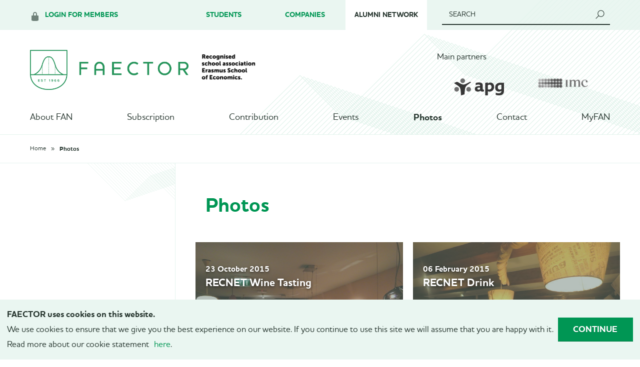

--- FILE ---
content_type: text/html; charset=UTF-8
request_url: https://faector.nl/alumni/photos
body_size: 3544
content:
<!DOCTYPE html>
<html><head><meta http-equiv="Content-Type" content="text/html; charset=UTF-8"><base href="https://faector.nl/"><title>Photos - FAECTOR</title><meta name="mobile-web-app-capable" content="yes"><meta name="apple-mobile-web-app-capable" content="yes"><meta name="apple-mobile-web-app-title" content="Photos - FAECTOR"><meta name="HandheldFriendly" content="true"><link rel="apple-touch-icon" sizes="180x180" href="/_/site-application/site/1/favicon/0a2976/apple-touch-icon.png"><link rel="mask-icon" href="/_/site-application/site/1/favicon/0a2976/safari-pinned-tab.svg" color="#00b062"><link rel="shortcut icon" href="/_/site-application/site/1/favicon/0a2976/favicon-48x48.ico"><link rel="icon" type="image/png" href="/_/site-application/site/1/favicon/0a2976/favicon-32x32.png" sizes="32x32"><link rel="icon" type="image/png" href="/_/site-application/site/1/favicon/0a2976/favicon-16x16.png" sizes="16x16"><link rel="icon" type="image/png" href="/_/site-application/site/1/favicon/0a2976/favicon-48x48.png" sizes="48x48"><link rel="icon" type="image/png" href="/_/site-application/site/1/favicon/0a2976/favicon-57x57.png" sizes="57x57"><link rel="icon" type="image/png" href="/_/site-application/site/1/favicon/0a2976/favicon-76x76.png" sizes="76x76"><link rel="icon" type="image/png" href="/_/site-application/site/1/favicon/0a2976/favicon-96x96.png" sizes="96x96"><link rel="icon" type="image/png" href="/_/site-application/site/1/favicon/0a2976/favicon-128x128.png" sizes="128x128"><link rel="icon" type="image/png" href="/_/site-application/site/1/favicon/0a2976/favicon-192x192.png" sizes="192x192"><link rel="icon" type="image/png" href="/_/site-application/site/1/favicon/0a2976/favicon-228x228.png" sizes="228x228"><link rel="icon" type="image/png" href="/_/site-application/site/1/favicon/0a2976/favicon-512x512.png" sizes="512x512"><link rel="manifest" href="/_/site-application/site/1/favicon/0a2976/web-app-manifest.json"><meta name="msapplication-config" content="/_/site-application/site/1/favicon/0a2976/browserconfig.xml"><meta name="msapplication-TileColor" content="#ffffff"><meta name="msapplication-TileImage" content="/_/site-application/site/1/favicon/0a2976/mstile-150x150.png"><meta name="theme-color" content="#00b062"><meta property="og:type" content="website"><meta property="og:title" content="Photos - FAECTOR"><meta property="og:site_name" content="FAECTOR"><meta name="description" content=""><script type="module" src="/apps/framework/build/public-entrypoint-oCn1BDMu.js"></script><script type="module" src="/apps/site/build/site-C6JZeDRT.js"></script><script type="module" src="/apps/webshop/build/site-CRAwbDLn.js"></script><script type="module" src="/apps/content-platform/build/component-DvALNEmN.js"></script><script type="module" src="/apps/event/build/ticket-sales-DaPJkS4m.js"></script><meta name="viewport" content="width=device-width, initial-scale=1"><link rel="stylesheet" type="text/css" href="/build/css/site/association/screen-C_YdmJRY.css" nonce="3H1vKt8F4SXR4o0eARTJpRtV"><script type="module" nonce="3H1vKt8F4SXR4o0eARTJpRtV" src="/build/association-BdCjhOZ5.js"></script><script type="text/javascript" nonce="3H1vKt8F4SXR4o0eARTJpRtV">(function(w,d,s,l,i){w[l]=w[l]||[];w[l].push({'gtm.start':
                        new Date().getTime(),event:'gtm.js'});var f=d.getElementsByTagName(s)[0],
                        j=d.createElement(s),dl=l!='dataLayer'?'&l='+l:'';j.async=true;j.src=
                        'https://www.googletagmanager.com/gtm.js?id='+i+dl;f.parentNode.insertBefore(j,f);
                        })(window,document,'script','dataLayer','GTM-N34HB5R');
                    </script></head><body class="sub--faector not-loggedin" id="alumni_photos" data-sitename="faector.nl"><noscript><iframe src="https://www.googletagmanager.com/ns.html?id=GTM-N34HB5R" height="0" width="0" style="display:none;visibility:hidden"></iframe></noscript><header class="action__header"><div class="wrap"><div class="other-actions"><div class="profile-actions"><a href="/alumni/photos#" class="js-toggle open-profile-options">Login for members</a></div></div><menu class="profile-options login"><div class="login"><form class="login__form" action="f/login/dologin" method="post"><label for="login_uid">Username</label><input type="text" name="uid" id="login_uid" placeholder="Username"><label for="login_password">Password</label><input type="password" name="password" id="login_password" placeholder="Password"><a href="alumni/login/request-password" class="forgot-password">Forgot password?
                </a><br><input type="checkbox" id="login_remember" name="remember"><label for="login_remember" id="label_remember">Stay logged in</label><input type="submit" value="login"></form></div><hr><div class="register"><span>Not a member yet?</span><a href="" class="btn">
                                        Register now!
                                    </a></div></menu><nav class="action__header-sitemenu"><ul><li class=""><a href="students">Students</a></li><li class=""><a href="companies">Companies</a></li><li class="active"><span>Alumni Network</span></li></ul><span class="js-toggle open-header-sitemenu"></span></nav><form id="search" role="navigation" action="alumni/search" method="get"><fieldset><input type="q" name="q" id="search_q" placeholder="Search"><label for="search_q">Search</label></fieldset></form></div></header><header class="main" role="banner"><div class="wrap"><a id="logo" href="alumni"><img src="/build/img/ecd/logo-faector.png" alt="FAECTOR logo"></a><a class="logo-faculty" href="http://www.eur.nl/ese/"><img src="/build/img/association/Logo_ESE_zwart.png"></a><div class="partners__carousel wrap"><p>Main partners</p><a href="https://apg.nl/nl/"><img src="f/partners/showbanner/8/08248b64" alt="APG"></a><a href="https://www.imc.com/eu/"><img src="f/partners/showbanner/9/3ee9803f" alt="IMC"></a></div><a class="js-toggle toggle-nav" href="/alumni/photos#">Menu<span class="toggle-icon"></span></a></div><nav class="main" role="navigation"><ul class="nav__list active"><li class="nav__list__item first"><a class="nav__list__item__link" href="alumni/about-fan">About FAN</a></li><li class="nav__list__item"><a class="nav__list__item__link" href="alumni/subscription">Subscription</a></li><li class="nav__list__item"><a class="nav__list__item__link" href="alumni/contribution">Contribution</a><a href="/alumni/photos#" class="show-sub-items" rel="nofollow"></a><ul class="nav__list"><li class="nav__list__item first last"><a class="nav__list__item__link" href="alumni/contribution/become-a-contributor">Become a contributor</a></li></ul></li><li class="nav__list__item"><a class="nav__list__item__link" href="alumni/events">Events</a><a href="/alumni/photos#" class="show-sub-items" rel="nofollow"></a><ul class="nav__list"><li class="nav__list__item first"><a class="nav__list__item__link" href="alumni/events/speakersymposium">Speaker Symposium</a></li><li class="nav__list__item"><a class="nav__list__item__link" href="alumni/events/beer-tasting">Beer Tasting (2017)</a></li><li class="nav__list__item"><a class="nav__list__item__link" href="alumni/events/amsterdam-boat-drink">Amsterdam Boat Drink (2017)</a></li><li class="nav__list__item"><a class="nav__list__item__link" href="alumni/events/precnet-bbq-2017">(P)RECNET BBQ (2017)</a></li><li class="nav__list__item last"><a class="nav__list__item__link" href="alumni/events/wine-tasting">Wine Tasting (2016)</a></li></ul></li><li class="nav__list__item active open"><a class="nav__list__item__link" href="alumni/photos">Photos</a></li><li class="nav__list__item"><a class="nav__list__item__link" href="alumni/contact">Contact</a></li><li class="nav__list__item last"><a class="nav__list__item__link" href="alumni/myfan">MyFAN</a><a href="/alumni/photos#" class="show-sub-items" rel="nofollow"></a><ul class="nav__list"><li class="nav__list__item first"><a class="nav__list__item__link" href="alumni/myfan/events">Events</a></li><li class="nav__list__item"><a class="nav__list__item__link" href="alumni/myfan/my-profile">My Profile</a><a href="/alumni/photos#" class="show-sub-items" rel="nofollow"></a><ul class="nav__list"><li class="nav__list__item first"><a class="nav__list__item__link" href="alumni/myfan/my-profile/change-password">Change Password</a></li><li class="nav__list__item"><a class="nav__list__item__link" href="alumni/myfan/my-profile/my-information">My information</a></li><li class="nav__list__item last"><a class="nav__list__item__link" href="alumni/myfan/my-profile/profile-picture">Profile picture</a></li></ul></li><li class="nav__list__item last"><a class="nav__list__item__link" href="alumni/myfan/photoalbum">Photoalbum</a></li></ul></li></ul></nav></header><div class="content-wrapper"><nav class="breadcrumb"><div class="wrap"><ul class="breadcrumb__list"><li class="breadcrumb__list__item--first"><a href="alumni">Home</a></li><li class="breadcrumb__list__item first last"><a href="alumni/photos">Photos</a></li></ul></div></nav><div class="wrap"><main class="page-content"><h1>Photos</h1><div id="album"><ul class="photoalbum__preview"><li><a href="alumni/photos/1-recnet-wine-tasting"><div class="picture"><img src="f/photoalbum_alumni/showfull/1/img_20151023_220236.jpg"></div><div class="photoalbum__meta"><span class="common__date">23 October 2015</span><h3 class="photoalbum__title">RECNET Wine Tasting</h3></div></a></li><li><a href="alumni/photos/2-recnet-drink"><div class="picture"><img src="f/photoalbum_alumni/showfull/2/img_8407.jpg"></div><div class="photoalbum__meta"><span class="common__date">06 February 2015</span><h3 class="photoalbum__title">RECNET Drink</h3></div></a></li><li><a href="alumni/photos/3-recnet-activity"><div class="picture"><img src="f/photoalbum_alumni/showfull/3/img_6822.jpg"></div><div class="photoalbum__meta"><span class="common__date">31 October 2014</span><h3 class="photoalbum__title">RECNET Activity</h3></div></a></li></ul></div></main><aside class="sidebar"><nav class="subnav" role="navigation"><ul class="nav__list active"></ul></nav><div role="seealso"></div></aside></div></div><div class="sponsors__carousel"><div class="banner__slider"><a href="http://www.dnb.nl/home/index.jsp"><img src="f/banners/showbanner/9/0927c88d" alt="De Nederlandsche Bank"></a><a href="https://www.apg.nl/nl"><img src="f/banners/showbanner/20/08248b64" alt="APG"></a><a href="https://www.imc.com/eu/"><img src="f/banners/showbanner/59/6ce8f708" alt="IMC"></a><a href="https://omp.com/"><img src="f/banners/showbanner/60/b52fc2e6" alt="OMP"></a><a href="https://www.transtrend.com/en/"><img src="f/banners/showbanner/62/6ba32f4c" alt="Transtrend"></a><a href="https://www.auditdienstrijk.nl/"><img src="f/banners/showbanner/64/39501e94" alt="Auditdienst Rijk"></a></div></div><footer class="main" role="contentinfo"><div class="wrap"><div class="footer__item__contact"><div><strong>CONTACT</strong><br>
<br>
<a href="mailto:info@faector.nl">info@faector.nl</a><br>
Business inquiries:<br>
<a href="mailto:commercial@faector.nl">commercial@faector.nl</a><br>
<a href="tel:0104081439">010-4081439</a></div>

<div><strong>VISITING ADDRESS</strong><br>
<br>
FAECTOR<br>
Room GB-29<br>
Burgemeester Oudlaan 50<br>
3062 PA Rotterdam</div>

<div><strong>FAECTOR</strong><br>
<br>
Erasmus Universiteit Rotterdam<br>
Room GB-29<br>
P.O. Box 1738<br>
3000 DR Rotterdam</div></div><div class="contact__socialmedia"><a href="https://www.facebook.com/faector" class="facebook">FAECTOR Facebook page</a><a href="http://instagram.com/faector.rotterdam" class="instagram">FAECTOR Instagram page</a><a href="https://www.linkedin.com/company/faector/" class="linkedin">FAECTOR LinkedIn group</a></div><a href="http://www.eur.nl/ese" class="erasmus-ref"><img src="/build/img/association/Erasmus_signature_03_RGB_white.svg" alt="Erasmus University Rotterdam"></a><div class="copyright">© 2025 
                        <span class="owner">FAECTOR. </span><span>All rights reserved.</span></div></div></footer><footer class="disclaimer"><span>Realization</span><a href="http://www.verenigingenweb.nl"><img src="https://static.genkgo.com/branding/vweb/logo_alt.png" title="VerenigingenWeb" alt="VerenigingenWeb"></a></footer><div id="cookie" data-id="d41d8cd98f00b204e9800998ecf8427e"><div class="cookie__inner"><div class="cookie_content"><p><strong>FAECTOR uses cookies on this website.</strong></p>

<p>We use cookies to ensure that we give you the best experience on our website. If you continue to use this site we will assume that you are happy with it.</p>

<p>Read more about our cookie statement <a href="http://www.faector.nl/students/cookie-statement">here</a>.</p></div><a class="cookie__close btn" href="sluiten">Continue</a></div></div></body></html>


--- FILE ---
content_type: text/css
request_url: https://faector.nl/build/css/site/association/screen-C_YdmJRY.css
body_size: 42891
content:
@charset "UTF-8";@import"//hello.myfonts.net/count/2ede40";/*!
 * jQuery UI CSS Framework 1.13.2
 * http://jqueryui.com
 *
 * Copyright jQuery Foundation and other contributors
 * Released under the MIT license.
 * http://jquery.org/license
 *
 * http://api.jqueryui.com/category/theming/
 */.ui-helper-hidden{display:none}.ui-helper-hidden-accessible{border:0;clip:rect(0 0 0 0);height:1px;margin:-1px;overflow:hidden;padding:0;position:absolute;width:1px}.ui-helper-reset{margin:0;padding:0;border:0;outline:0;line-height:1.3;text-decoration:none;font-size:100%;list-style:none}.ui-helper-clearfix:before,.ui-helper-clearfix:after{content:"";display:table;border-collapse:collapse}.ui-helper-clearfix:after{clear:both}.ui-helper-zfix{width:100%;height:100%;top:0;left:0;position:absolute;opacity:0;-ms-filter:"alpha(opacity=0)"}.ui-front{z-index:100}.ui-state-disabled{cursor:default!important;pointer-events:none}.ui-icon{display:inline-block;vertical-align:middle;margin-top:-.25em;position:relative;text-indent:-99999px;overflow:hidden;background-repeat:no-repeat}.ui-widget-icon-block{left:50%;margin-left:-8px;display:block}.ui-widget-overlay{position:fixed;top:0;left:0;width:100%;height:100%}/*!
 * jQuery UI CSS Framework 1.13.2
 * http://jqueryui.com
 *
 * Copyright jQuery Foundation and other contributors
 * Released under the MIT license.
 * http://jquery.org/license
 *
 * http://api.jqueryui.com/category/theming/
 *
 * To view and modify this theme, visit http://jqueryui.com/themeroller/
 */.ui-widget{font-family:Arial,Helvetica,sans-serif;font-size:1em}.ui-widget .ui-widget{font-size:1em}.ui-widget input,.ui-widget select,.ui-widget textarea,.ui-widget button{font-family:Arial,Helvetica,sans-serif;font-size:1em}.ui-widget.ui-widget-content{border:1px solid #c5c5c5}.ui-widget-content{border:1px solid #dddddd;background:#fff;color:#333}.ui-widget-content a{color:#333}.ui-widget-header{border:1px solid #dddddd;background:#e9e9e9;color:#333;font-weight:700}.ui-widget-header a{color:#333}.ui-state-default,.ui-widget-content .ui-state-default,.ui-widget-header .ui-state-default,.ui-button,html .ui-button.ui-state-disabled:hover,html .ui-button.ui-state-disabled:active{border:1px solid #c5c5c5;background:#f6f6f6;font-weight:400;color:#454545}.ui-state-default a,.ui-state-default a:link,.ui-state-default a:visited,a.ui-button,a:link.ui-button,a:visited.ui-button,.ui-button{color:#454545;text-decoration:none}.ui-state-hover,.ui-widget-content .ui-state-hover,.ui-widget-header .ui-state-hover,.ui-state-focus,.ui-widget-content .ui-state-focus,.ui-widget-header .ui-state-focus,.ui-button:hover,.ui-button:focus{border:1px solid #cccccc;background:#ededed;font-weight:400;color:#2b2b2b}.ui-state-hover a,.ui-state-hover a:hover,.ui-state-hover a:link,.ui-state-hover a:visited,.ui-state-focus a,.ui-state-focus a:hover,.ui-state-focus a:link,.ui-state-focus a:visited,a.ui-button:hover,a.ui-button:focus{color:#2b2b2b;text-decoration:none}.ui-visual-focus{box-shadow:0 0 3px 1px #5e9ed6}.ui-state-active,.ui-widget-content .ui-state-active,.ui-widget-header .ui-state-active,a.ui-button:active,.ui-button:active,.ui-button.ui-state-active:hover{border:1px solid #003eff;background:#007fff;font-weight:400;color:#fff}.ui-icon-background,.ui-state-active .ui-icon-background{border:#003eff;background-color:#fff}.ui-state-active a,.ui-state-active a:link,.ui-state-active a:visited{color:#fff;text-decoration:none}.ui-state-highlight,.ui-widget-content .ui-state-highlight,.ui-widget-header .ui-state-highlight{border:1px solid #dad55e;background:#fffa90;color:#777620}.ui-state-checked{border:1px solid #dad55e;background:#fffa90}.ui-state-highlight a,.ui-widget-content .ui-state-highlight a,.ui-widget-header .ui-state-highlight a{color:#777620}.ui-state-error,.ui-widget-content .ui-state-error,.ui-widget-header .ui-state-error{border:1px solid #f1a899;background:#fddfdf;color:#5f3f3f}.ui-state-error a,.ui-widget-content .ui-state-error a,.ui-widget-header .ui-state-error a,.ui-state-error-text,.ui-widget-content .ui-state-error-text,.ui-widget-header .ui-state-error-text{color:#5f3f3f}.ui-priority-primary,.ui-widget-content .ui-priority-primary,.ui-widget-header .ui-priority-primary{font-weight:700}.ui-priority-secondary,.ui-widget-content .ui-priority-secondary,.ui-widget-header .ui-priority-secondary{opacity:.7;-ms-filter:"alpha(opacity=70)";font-weight:400}.ui-state-disabled,.ui-widget-content .ui-state-disabled,.ui-widget-header .ui-state-disabled{opacity:.35;-ms-filter:"alpha(opacity=35)";background-image:none}.ui-state-disabled .ui-icon{-ms-filter:"alpha(opacity=35)"}.ui-icon{width:16px;height:16px}.ui-icon,.ui-widget-content .ui-icon{background-image:url(/build/img/ui-icons_444444_256x240.png)}.ui-widget-header .ui-icon{background-image:url(/build/img/ui-icons_444444_256x240.png)}.ui-state-hover .ui-icon,.ui-state-focus .ui-icon,.ui-button:hover .ui-icon,.ui-button:focus .ui-icon{background-image:url(/build/img/ui-icons_555555_256x240.png)}.ui-state-active .ui-icon,.ui-button:active .ui-icon{background-image:url(/build/img/ui-icons_ffffff_256x240.png)}.ui-state-highlight .ui-icon,.ui-button .ui-state-highlight.ui-icon{background-image:url(/build/img/ui-icons_777620_256x240.png)}.ui-state-error .ui-icon,.ui-state-error-text .ui-icon{background-image:url(/build/img/ui-icons_cc0000_256x240.png)}.ui-button .ui-icon{background-image:url(/build/img/ui-icons_777777_256x240.png)}.ui-icon-blank.ui-icon-blank.ui-icon-blank{background-image:none}.ui-icon-caret-1-n{background-position:0 0}.ui-icon-caret-1-ne{background-position:-16px 0}.ui-icon-caret-1-e{background-position:-32px 0}.ui-icon-caret-1-se{background-position:-48px 0}.ui-icon-caret-1-s{background-position:-65px 0}.ui-icon-caret-1-sw{background-position:-80px 0}.ui-icon-caret-1-w{background-position:-96px 0}.ui-icon-caret-1-nw{background-position:-112px 0}.ui-icon-caret-2-n-s{background-position:-128px 0}.ui-icon-caret-2-e-w{background-position:-144px 0}.ui-icon-triangle-1-n{background-position:0 -16px}.ui-icon-triangle-1-ne{background-position:-16px -16px}.ui-icon-triangle-1-e{background-position:-32px -16px}.ui-icon-triangle-1-se{background-position:-48px -16px}.ui-icon-triangle-1-s{background-position:-65px -16px}.ui-icon-triangle-1-sw{background-position:-80px -16px}.ui-icon-triangle-1-w{background-position:-96px -16px}.ui-icon-triangle-1-nw{background-position:-112px -16px}.ui-icon-triangle-2-n-s{background-position:-128px -16px}.ui-icon-triangle-2-e-w{background-position:-144px -16px}.ui-icon-arrow-1-n{background-position:0 -32px}.ui-icon-arrow-1-ne{background-position:-16px -32px}.ui-icon-arrow-1-e{background-position:-32px -32px}.ui-icon-arrow-1-se{background-position:-48px -32px}.ui-icon-arrow-1-s{background-position:-65px -32px}.ui-icon-arrow-1-sw{background-position:-80px -32px}.ui-icon-arrow-1-w{background-position:-96px -32px}.ui-icon-arrow-1-nw{background-position:-112px -32px}.ui-icon-arrow-2-n-s{background-position:-128px -32px}.ui-icon-arrow-2-ne-sw{background-position:-144px -32px}.ui-icon-arrow-2-e-w{background-position:-160px -32px}.ui-icon-arrow-2-se-nw{background-position:-176px -32px}.ui-icon-arrowstop-1-n{background-position:-192px -32px}.ui-icon-arrowstop-1-e{background-position:-208px -32px}.ui-icon-arrowstop-1-s{background-position:-224px -32px}.ui-icon-arrowstop-1-w{background-position:-240px -32px}.ui-icon-arrowthick-1-n{background-position:1px -48px}.ui-icon-arrowthick-1-ne{background-position:-16px -48px}.ui-icon-arrowthick-1-e{background-position:-32px -48px}.ui-icon-arrowthick-1-se{background-position:-48px -48px}.ui-icon-arrowthick-1-s{background-position:-64px -48px}.ui-icon-arrowthick-1-sw{background-position:-80px -48px}.ui-icon-arrowthick-1-w{background-position:-96px -48px}.ui-icon-arrowthick-1-nw{background-position:-112px -48px}.ui-icon-arrowthick-2-n-s{background-position:-128px -48px}.ui-icon-arrowthick-2-ne-sw{background-position:-144px -48px}.ui-icon-arrowthick-2-e-w{background-position:-160px -48px}.ui-icon-arrowthick-2-se-nw{background-position:-176px -48px}.ui-icon-arrowthickstop-1-n{background-position:-192px -48px}.ui-icon-arrowthickstop-1-e{background-position:-208px -48px}.ui-icon-arrowthickstop-1-s{background-position:-224px -48px}.ui-icon-arrowthickstop-1-w{background-position:-240px -48px}.ui-icon-arrowreturnthick-1-w{background-position:0 -64px}.ui-icon-arrowreturnthick-1-n{background-position:-16px -64px}.ui-icon-arrowreturnthick-1-e{background-position:-32px -64px}.ui-icon-arrowreturnthick-1-s{background-position:-48px -64px}.ui-icon-arrowreturn-1-w{background-position:-64px -64px}.ui-icon-arrowreturn-1-n{background-position:-80px -64px}.ui-icon-arrowreturn-1-e{background-position:-96px -64px}.ui-icon-arrowreturn-1-s{background-position:-112px -64px}.ui-icon-arrowrefresh-1-w{background-position:-128px -64px}.ui-icon-arrowrefresh-1-n{background-position:-144px -64px}.ui-icon-arrowrefresh-1-e{background-position:-160px -64px}.ui-icon-arrowrefresh-1-s{background-position:-176px -64px}.ui-icon-arrow-4{background-position:0 -80px}.ui-icon-arrow-4-diag{background-position:-16px -80px}.ui-icon-extlink{background-position:-32px -80px}.ui-icon-newwin{background-position:-48px -80px}.ui-icon-refresh{background-position:-64px -80px}.ui-icon-shuffle{background-position:-80px -80px}.ui-icon-transfer-e-w{background-position:-96px -80px}.ui-icon-transferthick-e-w{background-position:-112px -80px}.ui-icon-folder-collapsed{background-position:0 -96px}.ui-icon-folder-open{background-position:-16px -96px}.ui-icon-document{background-position:-32px -96px}.ui-icon-document-b{background-position:-48px -96px}.ui-icon-note{background-position:-64px -96px}.ui-icon-mail-closed{background-position:-80px -96px}.ui-icon-mail-open{background-position:-96px -96px}.ui-icon-suitcase{background-position:-112px -96px}.ui-icon-comment{background-position:-128px -96px}.ui-icon-person{background-position:-144px -96px}.ui-icon-print{background-position:-160px -96px}.ui-icon-trash{background-position:-176px -96px}.ui-icon-locked{background-position:-192px -96px}.ui-icon-unlocked{background-position:-208px -96px}.ui-icon-bookmark{background-position:-224px -96px}.ui-icon-tag{background-position:-240px -96px}.ui-icon-home{background-position:0 -112px}.ui-icon-flag{background-position:-16px -112px}.ui-icon-calendar{background-position:-32px -112px}.ui-icon-cart{background-position:-48px -112px}.ui-icon-pencil{background-position:-64px -112px}.ui-icon-clock{background-position:-80px -112px}.ui-icon-disk{background-position:-96px -112px}.ui-icon-calculator{background-position:-112px -112px}.ui-icon-zoomin{background-position:-128px -112px}.ui-icon-zoomout{background-position:-144px -112px}.ui-icon-search{background-position:-160px -112px}.ui-icon-wrench{background-position:-176px -112px}.ui-icon-gear{background-position:-192px -112px}.ui-icon-heart{background-position:-208px -112px}.ui-icon-star{background-position:-224px -112px}.ui-icon-link{background-position:-240px -112px}.ui-icon-cancel{background-position:0 -128px}.ui-icon-plus{background-position:-16px -128px}.ui-icon-plusthick{background-position:-32px -128px}.ui-icon-minus{background-position:-48px -128px}.ui-icon-minusthick{background-position:-64px -128px}.ui-icon-close{background-position:-80px -128px}.ui-icon-closethick{background-position:-96px -128px}.ui-icon-key{background-position:-112px -128px}.ui-icon-lightbulb{background-position:-128px -128px}.ui-icon-scissors{background-position:-144px -128px}.ui-icon-clipboard{background-position:-160px -128px}.ui-icon-copy{background-position:-176px -128px}.ui-icon-contact{background-position:-192px -128px}.ui-icon-image{background-position:-208px -128px}.ui-icon-video{background-position:-224px -128px}.ui-icon-script{background-position:-240px -128px}.ui-icon-alert{background-position:0 -144px}.ui-icon-info{background-position:-16px -144px}.ui-icon-notice{background-position:-32px -144px}.ui-icon-help{background-position:-48px -144px}.ui-icon-check{background-position:-64px -144px}.ui-icon-bullet{background-position:-80px -144px}.ui-icon-radio-on{background-position:-96px -144px}.ui-icon-radio-off{background-position:-112px -144px}.ui-icon-pin-w{background-position:-128px -144px}.ui-icon-pin-s{background-position:-144px -144px}.ui-icon-play{background-position:0 -160px}.ui-icon-pause{background-position:-16px -160px}.ui-icon-seek-next{background-position:-32px -160px}.ui-icon-seek-prev{background-position:-48px -160px}.ui-icon-seek-end{background-position:-64px -160px}.ui-icon-seek-start,.ui-icon-seek-first{background-position:-80px -160px}.ui-icon-stop{background-position:-96px -160px}.ui-icon-eject{background-position:-112px -160px}.ui-icon-volume-off{background-position:-128px -160px}.ui-icon-volume-on{background-position:-144px -160px}.ui-icon-power{background-position:0 -176px}.ui-icon-signal-diag{background-position:-16px -176px}.ui-icon-signal{background-position:-32px -176px}.ui-icon-battery-0{background-position:-48px -176px}.ui-icon-battery-1{background-position:-64px -176px}.ui-icon-battery-2{background-position:-80px -176px}.ui-icon-battery-3{background-position:-96px -176px}.ui-icon-circle-plus{background-position:0 -192px}.ui-icon-circle-minus{background-position:-16px -192px}.ui-icon-circle-close{background-position:-32px -192px}.ui-icon-circle-triangle-e{background-position:-48px -192px}.ui-icon-circle-triangle-s{background-position:-64px -192px}.ui-icon-circle-triangle-w{background-position:-80px -192px}.ui-icon-circle-triangle-n{background-position:-96px -192px}.ui-icon-circle-arrow-e{background-position:-112px -192px}.ui-icon-circle-arrow-s{background-position:-128px -192px}.ui-icon-circle-arrow-w{background-position:-144px -192px}.ui-icon-circle-arrow-n{background-position:-160px -192px}.ui-icon-circle-zoomin{background-position:-176px -192px}.ui-icon-circle-zoomout{background-position:-192px -192px}.ui-icon-circle-check{background-position:-208px -192px}.ui-icon-circlesmall-plus{background-position:0 -208px}.ui-icon-circlesmall-minus{background-position:-16px -208px}.ui-icon-circlesmall-close{background-position:-32px -208px}.ui-icon-squaresmall-plus{background-position:-48px -208px}.ui-icon-squaresmall-minus{background-position:-64px -208px}.ui-icon-squaresmall-close{background-position:-80px -208px}.ui-icon-grip-dotted-vertical{background-position:0 -224px}.ui-icon-grip-dotted-horizontal{background-position:-16px -224px}.ui-icon-grip-solid-vertical{background-position:-32px -224px}.ui-icon-grip-solid-horizontal{background-position:-48px -224px}.ui-icon-gripsmall-diagonal-se{background-position:-64px -224px}.ui-icon-grip-diagonal-se{background-position:-80px -224px}.ui-corner-all,.ui-corner-top,.ui-corner-left,.ui-corner-tl{border-top-left-radius:3px}.ui-corner-all,.ui-corner-top,.ui-corner-right,.ui-corner-tr{border-top-right-radius:3px}.ui-corner-all,.ui-corner-bottom,.ui-corner-left,.ui-corner-bl{border-bottom-left-radius:3px}.ui-corner-all,.ui-corner-bottom,.ui-corner-right,.ui-corner-br{border-bottom-right-radius:3px}.ui-widget-overlay{background:#aaa;opacity:.3;-ms-filter:"alpha(opacity=30)"}.ui-widget-shadow{box-shadow:0 0 5px #666}/*!
 * jQuery UI Datepicker 1.13.2
 * http://jqueryui.com
 *
 * Copyright jQuery Foundation and other contributors
 * Released under the MIT license.
 * http://jquery.org/license
 *
 * http://api.jqueryui.com/datepicker/#theming
 */.ui-datepicker{width:17em;padding:.2em .2em 0;display:none}.ui-datepicker .ui-datepicker-header{position:relative;padding:.2em 0}.ui-datepicker .ui-datepicker-prev,.ui-datepicker .ui-datepicker-next{position:absolute;top:2px;width:1.8em;height:1.8em}.ui-datepicker .ui-datepicker-prev-hover,.ui-datepicker .ui-datepicker-next-hover{top:1px}.ui-datepicker .ui-datepicker-prev{left:2px}.ui-datepicker .ui-datepicker-next{right:2px}.ui-datepicker .ui-datepicker-prev-hover{left:1px}.ui-datepicker .ui-datepicker-next-hover{right:1px}.ui-datepicker .ui-datepicker-prev span,.ui-datepicker .ui-datepicker-next span{display:block;position:absolute;left:50%;margin-left:-8px;top:50%;margin-top:-8px}.ui-datepicker .ui-datepicker-title{margin:0 2.3em;line-height:1.8em;text-align:center}.ui-datepicker .ui-datepicker-title select{font-size:1em;margin:1px 0}.ui-datepicker select.ui-datepicker-month,.ui-datepicker select.ui-datepicker-year{width:45%}.ui-datepicker table{width:100%;font-size:.9em;border-collapse:collapse;margin:0 0 .4em}.ui-datepicker th{padding:.7em .3em;text-align:center;font-weight:700;border:0}.ui-datepicker td{border:0;padding:1px}.ui-datepicker td span,.ui-datepicker td a{display:block;padding:.2em;text-align:right;text-decoration:none}.ui-datepicker .ui-datepicker-buttonpane{background-image:none;margin:.7em 0 0;padding:0 .2em;border-left:0;border-right:0;border-bottom:0}.ui-datepicker .ui-datepicker-buttonpane button{float:right;margin:.5em .2em .4em;cursor:pointer;padding:.2em .6em .3em;width:auto;overflow:visible}.ui-datepicker .ui-datepicker-buttonpane button.ui-datepicker-current{float:left}.ui-datepicker.ui-datepicker-multi{width:auto}.ui-datepicker-multi .ui-datepicker-group{float:left}.ui-datepicker-multi .ui-datepicker-group table{width:95%;margin:0 auto .4em}.ui-datepicker-multi-2 .ui-datepicker-group{width:50%}.ui-datepicker-multi-3 .ui-datepicker-group{width:33.3%}.ui-datepicker-multi-4 .ui-datepicker-group{width:25%}.ui-datepicker-multi .ui-datepicker-group-last .ui-datepicker-header,.ui-datepicker-multi .ui-datepicker-group-middle .ui-datepicker-header{border-left-width:0}.ui-datepicker-multi .ui-datepicker-buttonpane{clear:left}.ui-datepicker-row-break{clear:both;width:100%;font-size:0}.ui-datepicker-rtl{direction:rtl}.ui-datepicker-rtl .ui-datepicker-prev{right:2px;left:auto}.ui-datepicker-rtl .ui-datepicker-next{left:2px;right:auto}.ui-datepicker-rtl .ui-datepicker-prev:hover{right:1px;left:auto}.ui-datepicker-rtl .ui-datepicker-next:hover{left:1px;right:auto}.ui-datepicker-rtl .ui-datepicker-buttonpane{clear:right}.ui-datepicker-rtl .ui-datepicker-buttonpane button{float:left}.ui-datepicker-rtl .ui-datepicker-buttonpane button.ui-datepicker-current,.ui-datepicker-rtl .ui-datepicker-group{float:right}.ui-datepicker-rtl .ui-datepicker-group-last .ui-datepicker-header,.ui-datepicker-rtl .ui-datepicker-group-middle .ui-datepicker-header{border-right-width:0;border-left-width:1px}.ui-datepicker .ui-icon{display:block;text-indent:-99999px;overflow:hidden;background-repeat:no-repeat;left:.5em;top:.3em}/*! normalize.css v5.0.0 | MIT License | github.com/necolas/normalize.css */html{font-family:sans-serif;line-height:1.15;-ms-text-size-adjust:100%;-webkit-text-size-adjust:100%}article,aside,footer,header,nav,section{display:block}figcaption,figure,main{display:block}hr{box-sizing:content-box;height:0;overflow:visible}pre{font-family:monospace,monospace;font-size:1em}a{background-color:transparent;-webkit-text-decoration-skip:objects}a:active,a:hover{outline-width:0}abbr[title]{border-bottom:none;text-decoration:underline;-webkit-text-decoration:underline dotted;text-decoration:underline dotted}b,strong{font-weight:inherit}b,strong{font-weight:bolder}code,kbd,samp{font-family:monospace,monospace;font-size:1em}mark{background-color:#ff0;color:#000}audio,video{display:inline-block}img{border-style:none}button,input,optgroup,select,textarea{font-family:sans-serif;font-size:100%;line-height:1.15;margin:0}button,input{overflow:visible}button,html [type=button],[type=reset],[type=submit]{-webkit-appearance:button}button::-moz-focus-inner,[type=button]::-moz-focus-inner,[type=reset]::-moz-focus-inner,[type=submit]::-moz-focus-inner{border-style:none;padding:0}button:-moz-focusring,[type=button]:-moz-focusring,[type=reset]:-moz-focusring,[type=submit]:-moz-focusring{outline:1px dotted ButtonText}legend{box-sizing:border-box;color:inherit;display:table;max-width:100%;padding:0;white-space:normal}progress{display:inline-block;vertical-align:baseline}[type=checkbox],[type=radio]{box-sizing:border-box;padding:0}[type=number]::-webkit-inner-spin-button,[type=number]::-webkit-outer-spin-button{height:auto}[type=search]{-webkit-appearance:textfield;outline-offset:-2px}[type=search]::-webkit-search-cancel-button,[type=search]::-webkit-search-decoration{-webkit-appearance:none}::-webkit-file-upload-button{-webkit-appearance:button;font:inherit}details,menu{display:block}summary{display:list-item}canvas{display:inline-block}template{display:none}[hidden]{display:none}/*!
 * FullCalendar v3.10.5
 * Docs & License: https://fullcalendar.io/
 * (c) 2019 Adam Shaw
 */.fc{direction:ltr;text-align:left}.fc-rtl{text-align:right}body .fc{font-size:1em}.fc-highlight{background:#bce8f1;opacity:.3}.fc-bgevent{background:#8fdf82;opacity:.3}.fc-nonbusiness{background:#d7d7d7}.fc button{box-sizing:border-box;margin:0;height:2.1em;padding:0 .6em;font-size:1em;white-space:nowrap;cursor:pointer}.fc button::-moz-focus-inner{margin:0;padding:0}.fc-state-default{border:1px solid}.fc-state-default.fc-corner-left{border-top-left-radius:4px;border-bottom-left-radius:4px}.fc-state-default.fc-corner-right{border-top-right-radius:4px;border-bottom-right-radius:4px}.fc button .fc-icon{position:relative;top:-.05em;margin:0 .2em;vertical-align:middle}.fc-state-default{background-color:#f5f5f5;background-image:linear-gradient(to bottom,#fff,#e6e6e6);background-repeat:repeat-x;border-color:#e6e6e6 #e6e6e6 #bfbfbf;border-color:rgba(0,0,0,.1) rgba(0,0,0,.1) rgba(0,0,0,.25);color:#333;text-shadow:0 1px 1px rgba(255,255,255,.75);box-shadow:inset 0 1px #fff3,0 1px 2px #0000000d}.fc-state-hover,.fc-state-down,.fc-state-active,.fc-state-disabled{color:#333;background-color:#e6e6e6}.fc-state-hover{color:#333;text-decoration:none;background-position:0 -15px;transition:background-position .1s linear}.fc-state-down,.fc-state-active{background-color:#ccc;background-image:none;box-shadow:inset 0 2px 4px #00000026,0 1px 2px #0000000d}.fc-state-disabled{cursor:default;background-image:none;opacity:.65;box-shadow:none}.fc-button-group{display:inline-block}.fc .fc-button-group>*{float:left;margin:0 0 0 -1px}.fc .fc-button-group>:first-child{margin-left:0}.fc-popover{position:absolute;box-shadow:0 2px 6px #00000026}.fc-popover .fc-header{padding:2px 4px}.fc-popover .fc-header .fc-title{margin:0 2px}.fc-popover .fc-header .fc-close{cursor:pointer}.fc-ltr .fc-popover .fc-header .fc-title,.fc-rtl .fc-popover .fc-header .fc-close{float:left}.fc-rtl .fc-popover .fc-header .fc-title,.fc-ltr .fc-popover .fc-header .fc-close{float:right}.fc-divider{border-style:solid;border-width:1px}hr.fc-divider{height:0;margin:0;padding:0 0 2px;border-width:1px 0}.fc-clear{clear:both}.fc-bg,.fc-bgevent-skeleton,.fc-highlight-skeleton,.fc-helper-skeleton{position:absolute;top:0;left:0;right:0}.fc-bg{bottom:0}.fc-bg table{height:100%}.fc table{width:100%;box-sizing:border-box;table-layout:fixed;border-collapse:collapse;border-spacing:0;font-size:1em}.fc th{text-align:center}.fc th,.fc td{border-style:solid;border-width:1px;padding:0;vertical-align:top}.fc td.fc-today{border-style:double}a[data-goto]{cursor:pointer}a[data-goto]:hover{text-decoration:underline}.fc .fc-row{border-style:solid;border-width:0}.fc-row table{border-left:0 hidden transparent;border-right:0 hidden transparent;border-bottom:0 hidden transparent}.fc-row:first-child table{border-top:0 hidden transparent}.fc-row{position:relative}.fc-row .fc-bg{z-index:1}.fc-row .fc-bgevent-skeleton,.fc-row .fc-highlight-skeleton{bottom:0}.fc-row .fc-bgevent-skeleton table,.fc-row .fc-highlight-skeleton table{height:100%}.fc-row .fc-highlight-skeleton td,.fc-row .fc-bgevent-skeleton td{border-color:transparent}.fc-row .fc-bgevent-skeleton{z-index:2}.fc-row .fc-highlight-skeleton{z-index:3}.fc-row .fc-content-skeleton{position:relative;z-index:4;padding-bottom:2px}.fc-row .fc-helper-skeleton{z-index:5}.fc .fc-row .fc-content-skeleton table,.fc .fc-row .fc-content-skeleton td,.fc .fc-row .fc-helper-skeleton td{background:none;border-color:transparent}.fc-row .fc-content-skeleton td,.fc-row .fc-helper-skeleton td{border-bottom:0}.fc-row .fc-content-skeleton tbody td,.fc-row .fc-helper-skeleton tbody td{border-top:0}.fc-scroller{-webkit-overflow-scrolling:touch}.fc-scroller>.fc-day-grid,.fc-scroller>.fc-time-grid{position:relative;width:100%}.fc-event{position:relative;display:block;font-size:.85em;line-height:1.3;border-radius:3px;border:1px solid #3a87ad}.fc-event,.fc-event-dot{background-color:#3a87ad}.fc-event,.fc-event:hover{color:#fff;text-decoration:none}.fc-event[href],.fc-event.fc-draggable{cursor:pointer}.fc-not-allowed,.fc-not-allowed .fc-event{cursor:not-allowed}.fc-event .fc-bg{z-index:1;background:#fff;opacity:.25}.fc-event .fc-content{position:relative;z-index:2}.fc-event .fc-resizer{position:absolute;z-index:4}.fc-event .fc-resizer{display:none}.fc-event.fc-allow-mouse-resize .fc-resizer,.fc-event.fc-selected .fc-resizer{display:block}.fc-event.fc-selected .fc-resizer:before{content:"";position:absolute;z-index:9999;top:50%;left:50%;width:40px;height:40px;margin-left:-20px;margin-top:-20px}.fc-event.fc-selected{z-index:9999!important;box-shadow:0 2px 5px #0003}.fc-event.fc-selected.fc-dragging{box-shadow:0 2px 7px #0000004d}.fc-h-event.fc-selected:before{content:"";position:absolute;z-index:3;top:-10px;bottom:-10px;left:0;right:0}.fc-ltr .fc-h-event.fc-not-start,.fc-rtl .fc-h-event.fc-not-end{margin-left:0;border-left-width:0;padding-left:1px;border-top-left-radius:0;border-bottom-left-radius:0}.fc-ltr .fc-h-event.fc-not-end,.fc-rtl .fc-h-event.fc-not-start{margin-right:0;border-right-width:0;padding-right:1px;border-top-right-radius:0;border-bottom-right-radius:0}.fc-ltr .fc-h-event .fc-start-resizer,.fc-rtl .fc-h-event .fc-end-resizer{cursor:w-resize;left:-1px}.fc-ltr .fc-h-event .fc-end-resizer,.fc-rtl .fc-h-event .fc-start-resizer{cursor:e-resize;right:-1px}.fc-h-event.fc-allow-mouse-resize .fc-resizer{width:7px;top:-1px;bottom:-1px}.fc-h-event.fc-selected .fc-resizer{border-radius:4px;border-width:1px;width:6px;height:6px;border-style:solid;border-color:inherit;background:#fff;top:50%;margin-top:-4px}.fc-ltr .fc-h-event.fc-selected .fc-start-resizer,.fc-rtl .fc-h-event.fc-selected .fc-end-resizer{margin-left:-4px}.fc-ltr .fc-h-event.fc-selected .fc-end-resizer,.fc-rtl .fc-h-event.fc-selected .fc-start-resizer{margin-right:-4px}.fc-day-grid-event{margin:1px 2px 0;padding:0 1px}tr:first-child>td>.fc-day-grid-event{margin-top:2px}.fc-day-grid-event.fc-selected:after{content:"";position:absolute;z-index:1;top:-1px;right:-1px;bottom:-1px;left:-1px;background:#000;opacity:.25}.fc-day-grid-event .fc-content{white-space:nowrap;overflow:hidden}.fc-day-grid-event .fc-time{font-weight:700}.fc-ltr .fc-day-grid-event.fc-allow-mouse-resize .fc-start-resizer,.fc-rtl .fc-day-grid-event.fc-allow-mouse-resize .fc-end-resizer{margin-left:-2px}.fc-ltr .fc-day-grid-event.fc-allow-mouse-resize .fc-end-resizer,.fc-rtl .fc-day-grid-event.fc-allow-mouse-resize .fc-start-resizer{margin-right:-2px}a.fc-more{margin:1px 3px;font-size:.85em;cursor:pointer;text-decoration:none}a.fc-more:hover{text-decoration:underline}.fc-limited{display:none}.fc-day-grid .fc-row{z-index:1}.fc-more-popover{z-index:2;width:220px}.fc-more-popover .fc-event-container{padding:10px}.fc-now-indicator{position:absolute;border:0 solid red}.fc-unselectable{-webkit-user-select:none;-moz-user-select:none;user-select:none;-webkit-touch-callout:none;-webkit-tap-highlight-color:rgba(0,0,0,0)}.fc-unthemed th,.fc-unthemed td,.fc-unthemed thead,.fc-unthemed tbody,.fc-unthemed .fc-divider,.fc-unthemed .fc-row,.fc-unthemed .fc-content,.fc-unthemed .fc-popover,.fc-unthemed .fc-list-view,.fc-unthemed .fc-list-heading td{border-color:#ddd}.fc-unthemed .fc-popover{background-color:#fff}.fc-unthemed .fc-divider,.fc-unthemed .fc-popover .fc-header,.fc-unthemed .fc-list-heading td{background:#eee}.fc-unthemed .fc-popover .fc-header .fc-close{color:#666}.fc-unthemed td.fc-today{background:#fcf8e3}.fc-unthemed .fc-disabled-day{background:#d7d7d7;opacity:.3}.fc-icon{display:inline-block;height:1em;line-height:1em;font-size:1em;text-align:center;overflow:hidden;font-family:Courier New,Courier,monospace;-webkit-touch-callout:none;-webkit-user-select:none;-moz-user-select:none;user-select:none}.fc-icon:after{position:relative}.fc-icon-left-single-arrow:after{content:"‹";font-weight:700;font-size:200%;top:-7%}.fc-icon-right-single-arrow:after{content:"›";font-weight:700;font-size:200%;top:-7%}.fc-icon-left-double-arrow:after{content:"«";font-size:160%;top:-7%}.fc-icon-right-double-arrow:after{content:"»";font-size:160%;top:-7%}.fc-icon-left-triangle:after{content:"◄";font-size:125%;top:3%}.fc-icon-right-triangle:after{content:"►";font-size:125%;top:3%}.fc-icon-down-triangle:after{content:"▼";font-size:125%;top:2%}.fc-icon-x:after{content:"×";font-size:200%;top:6%}.fc-unthemed .fc-popover{border-width:1px;border-style:solid}.fc-unthemed .fc-popover .fc-header .fc-close{font-size:.9em;margin-top:2px}.fc-unthemed .fc-list-item:hover td{background-color:#f5f5f5}.ui-widget .fc-disabled-day{background-image:none}.fc-popover>.ui-widget-header+.ui-widget-content{border-top:0}.ui-widget .fc-event{color:#fff;text-decoration:none;font-weight:400}.ui-widget td.fc-axis{font-weight:400}.fc-time-grid .fc-slats .ui-widget-content{background:none}.fc.fc-bootstrap3 a{text-decoration:none}.fc.fc-bootstrap3 a[data-goto]:hover{text-decoration:underline}.fc-bootstrap3 hr.fc-divider{border-color:inherit}.fc-bootstrap3 .fc-today.alert{border-radius:0}.fc-bootstrap3 .fc-popover .panel-body{padding:0}.fc-bootstrap3 .fc-time-grid .fc-slats table{background:none}.fc.fc-bootstrap4 a{text-decoration:none}.fc.fc-bootstrap4 a[data-goto]:hover{text-decoration:underline}.fc-bootstrap4 hr.fc-divider{border-color:inherit}.fc-bootstrap4 .fc-today.alert{border-radius:0}.fc-bootstrap4 a.fc-event:not([href]):not([tabindex]){color:#fff}.fc-bootstrap4 .fc-popover.card{position:absolute}.fc-bootstrap4 .fc-popover .card-body{padding:0}.fc-bootstrap4 .fc-time-grid .fc-slats table{background:none}.fc-toolbar{text-align:center}.fc-toolbar.fc-header-toolbar{margin-bottom:1em}.fc-toolbar.fc-footer-toolbar{margin-top:1em}.fc-toolbar .fc-left{float:left}.fc-toolbar .fc-right{float:right}.fc-toolbar .fc-center{display:inline-block}.fc .fc-toolbar>*>*{float:left;margin-left:.75em}.fc .fc-toolbar>*>:first-child{margin-left:0}.fc-toolbar h2{margin:0}.fc-toolbar button{position:relative}.fc-toolbar .fc-state-hover,.fc-toolbar .ui-state-hover{z-index:2}.fc-toolbar .fc-state-down{z-index:3}.fc-toolbar .fc-state-active,.fc-toolbar .ui-state-active{z-index:4}.fc-toolbar button:focus{z-index:5}.fc-view-container *,.fc-view-container *:before,.fc-view-container *:after{box-sizing:content-box}.fc-view,.fc-view>table{position:relative;z-index:1}.fc-basicWeek-view .fc-content-skeleton,.fc-basicDay-view .fc-content-skeleton{padding-bottom:1em}.fc-basic-view .fc-body .fc-row{min-height:4em}.fc-row.fc-rigid{overflow:hidden}.fc-row.fc-rigid .fc-content-skeleton{position:absolute;top:0;left:0;right:0}.fc-day-top.fc-other-month{opacity:.3}.fc-basic-view .fc-week-number,.fc-basic-view .fc-day-number{padding:2px}.fc-basic-view th.fc-week-number,.fc-basic-view th.fc-day-number{padding:0 2px}.fc-ltr .fc-basic-view .fc-day-top .fc-day-number{float:right}.fc-rtl .fc-basic-view .fc-day-top .fc-day-number{float:left}.fc-ltr .fc-basic-view .fc-day-top .fc-week-number{float:left;border-radius:0 0 3px}.fc-rtl .fc-basic-view .fc-day-top .fc-week-number{float:right;border-radius:0 0 0 3px}.fc-basic-view .fc-day-top .fc-week-number{min-width:1.5em;text-align:center;background-color:#f2f2f2;color:gray}.fc-basic-view td.fc-week-number{text-align:center}.fc-basic-view td.fc-week-number>*{display:inline-block;min-width:1.25em}.fc-agenda-view .fc-day-grid{position:relative;z-index:2}.fc-agenda-view .fc-day-grid .fc-row{min-height:3em}.fc-agenda-view .fc-day-grid .fc-row .fc-content-skeleton{padding-bottom:1em}.fc .fc-axis{vertical-align:middle;padding:0 4px;white-space:nowrap}.fc-ltr .fc-axis{text-align:right}.fc-rtl .fc-axis{text-align:left}.fc-time-grid-container,.fc-time-grid{position:relative;z-index:1}.fc-time-grid{min-height:100%}.fc-time-grid table{border:0 hidden transparent}.fc-time-grid>.fc-bg{z-index:1}.fc-time-grid .fc-slats,.fc-time-grid>hr{position:relative;z-index:2}.fc-time-grid .fc-content-col{position:relative}.fc-time-grid .fc-content-skeleton{position:absolute;z-index:3;top:0;left:0;right:0}.fc-time-grid .fc-business-container{position:relative;z-index:1}.fc-time-grid .fc-bgevent-container{position:relative;z-index:2}.fc-time-grid .fc-highlight-container{position:relative;z-index:3}.fc-time-grid .fc-event-container{position:relative;z-index:4}.fc-time-grid .fc-now-indicator-line{z-index:5}.fc-time-grid .fc-helper-container{position:relative;z-index:6}.fc-time-grid .fc-slats td{height:1.5em;border-bottom:0}.fc-time-grid .fc-slats .fc-minor td{border-top-style:dotted}.fc-time-grid .fc-highlight-container{position:relative}.fc-time-grid .fc-highlight{position:absolute;left:0;right:0}.fc-ltr .fc-time-grid .fc-event-container{margin:0 2.5% 0 2px}.fc-rtl .fc-time-grid .fc-event-container{margin:0 2px 0 2.5%}.fc-time-grid .fc-event,.fc-time-grid .fc-bgevent{position:absolute;z-index:1}.fc-time-grid .fc-bgevent{left:0;right:0}.fc-v-event.fc-not-start{border-top-width:0;padding-top:1px;border-top-left-radius:0;border-top-right-radius:0}.fc-v-event.fc-not-end{border-bottom-width:0;padding-bottom:1px;border-bottom-left-radius:0;border-bottom-right-radius:0}.fc-time-grid-event{overflow:hidden}.fc-time-grid-event.fc-selected{overflow:visible}.fc-time-grid-event.fc-selected .fc-bg{display:none}.fc-time-grid-event .fc-content{overflow:hidden}.fc-time-grid-event .fc-time,.fc-time-grid-event .fc-title{padding:0 1px}.fc-time-grid-event .fc-time{font-size:.85em;white-space:nowrap}.fc-time-grid-event.fc-short .fc-content{white-space:nowrap}.fc-time-grid-event.fc-short .fc-time,.fc-time-grid-event.fc-short .fc-title{display:inline-block;vertical-align:top}.fc-time-grid-event.fc-short .fc-time span{display:none}.fc-time-grid-event.fc-short .fc-time:before{content:attr(data-start)}.fc-time-grid-event.fc-short .fc-time:after{content:" - "}.fc-time-grid-event.fc-short .fc-title{font-size:.85em;padding:0}.fc-time-grid-event.fc-allow-mouse-resize .fc-resizer{left:0;right:0;bottom:0;height:8px;overflow:hidden;line-height:8px;font-size:11px;font-family:monospace;text-align:center;cursor:s-resize}.fc-time-grid-event.fc-allow-mouse-resize .fc-resizer:after{content:"="}.fc-time-grid-event.fc-selected .fc-resizer{border-radius:5px;border-width:1px;width:8px;height:8px;border-style:solid;border-color:inherit;background:#fff;left:50%;margin-left:-5px;bottom:-5px}.fc-time-grid .fc-now-indicator-line{border-top-width:1px;left:0;right:0}.fc-time-grid .fc-now-indicator-arrow{margin-top:-5px}.fc-ltr .fc-time-grid .fc-now-indicator-arrow{left:0;border-width:5px 0 5px 6px;border-top-color:transparent;border-bottom-color:transparent}.fc-rtl .fc-time-grid .fc-now-indicator-arrow{right:0;border-width:5px 6px 5px 0;border-top-color:transparent;border-bottom-color:transparent}.fc-event-dot{display:inline-block;width:10px;height:10px;border-radius:5px}.fc-rtl .fc-list-view{direction:rtl}.fc-list-view{border-width:1px;border-style:solid}.fc .fc-list-table{table-layout:auto}.fc-list-table td{border-width:1px 0 0;padding:8px 14px}.fc-list-table tr:first-child td{border-top-width:0}.fc-list-heading{border-bottom-width:1px}.fc-list-heading td{font-weight:700}.fc-ltr .fc-list-heading-main{float:left}.fc-ltr .fc-list-heading-alt,.fc-rtl .fc-list-heading-main{float:right}.fc-rtl .fc-list-heading-alt{float:left}.fc-list-item.fc-has-url{cursor:pointer}.fc-list-item-marker,.fc-list-item-time{white-space:nowrap;width:1px}.fc-ltr .fc-list-item-marker{padding-right:0}.fc-rtl .fc-list-item-marker{padding-left:0}.fc-list-item-title a{text-decoration:none;color:inherit}.fc-list-item-title a[href]:hover{text-decoration:underline}.fc-list-empty-wrap2{position:absolute;top:0;left:0;right:0;bottom:0}.fc-list-empty-wrap1{width:100%;height:100%;display:table}.fc-list-empty{display:table-cell;vertical-align:middle;text-align:center}.fc-unthemed .fc-list-empty{background-color:#eee}body.lb-disable-scrolling{overflow:hidden}.lightboxOverlay{position:absolute;top:0;left:0;z-index:9999;background-color:#000;filter:progid:DXImageTransform.Microsoft.Alpha(Opacity=80);opacity:.8;display:none}.lightbox{position:absolute;left:0;width:100%;z-index:10000;text-align:center;line-height:0;font-weight:400;outline:none}.lightbox .lb-image{display:block;height:auto;max-width:inherit;max-height:none;border-radius:3px;border:4px solid white}.lightbox a img{border:none}.lb-outerContainer{position:relative;*zoom: 1;width:250px;height:250px;margin:0 auto;border-radius:4px;background-color:#fff}.lb-outerContainer:after{content:"";display:table;clear:both}.lb-loader{position:absolute;top:43%;left:0;height:25%;width:100%;text-align:center;line-height:0}.lb-cancel{display:block;width:32px;height:32px;margin:0 auto;background:url(/build/img/loading.gif) no-repeat}.lb-nav{position:absolute;top:0;left:0;height:100%;width:100%;z-index:10}.lb-container>.nav{left:0}.lb-nav a{outline:none;background-image:url([data-uri])}.lb-prev,.lb-next{height:100%;cursor:pointer;display:block}.lb-nav a.lb-prev{width:34%;left:0;float:left;background:url(/build/img/prev.png) left 48% no-repeat;filter:progid:DXImageTransform.Microsoft.Alpha(Opacity=0);opacity:0;transition:opacity .6s}.lb-nav a.lb-prev:hover{filter:progid:DXImageTransform.Microsoft.Alpha(Opacity=100);opacity:1}.lb-nav a.lb-next{width:64%;right:0;float:right;background:url(/build/img/next.png) right 48% no-repeat;filter:progid:DXImageTransform.Microsoft.Alpha(Opacity=0);opacity:0;transition:opacity .6s}.lb-nav a.lb-next:hover{filter:progid:DXImageTransform.Microsoft.Alpha(Opacity=100);opacity:1}.lb-dataContainer{margin:0 auto;padding-top:5px;*zoom: 1;width:100%;border-bottom-left-radius:4px;border-bottom-right-radius:4px}.lb-dataContainer:after{content:"";display:table;clear:both}.lb-data{padding:0 4px;color:#ccc}.lb-data .lb-details{width:85%;float:left;text-align:left;line-height:1.1em}.lb-data .lb-caption{font-size:13px;font-weight:700;line-height:1em}.lb-data .lb-caption a{color:#4ae}.lb-data .lb-number{display:block;clear:left;padding-bottom:1em;font-size:12px;color:#999}.lb-data .lb-close{display:block;float:right;width:30px;height:30px;background:url(/build/img/close.png) top right no-repeat;text-align:right;outline:none;filter:progid:DXImageTransform.Microsoft.Alpha(Opacity=70);opacity:.7;transition:opacity .2s}.lb-data .lb-close:hover{cursor:pointer;filter:progid:DXImageTransform.Microsoft.Alpha(Opacity=100);opacity:1}/*!
 * Cropper.js v1.6.2
 * https://fengyuanchen.github.io/cropperjs
 *
 * Copyright 2015-present Chen Fengyuan
 * Released under the MIT license
 *
 * Date: 2024-04-21T07:43:02.731Z
 */.cropper-container{direction:ltr;font-size:0;line-height:0;position:relative;touch-action:none;-webkit-touch-callout:none;-webkit-user-select:none;-moz-user-select:none;user-select:none}.cropper-container img{backface-visibility:hidden;display:block;height:100%;image-orientation:0deg;max-height:none!important;max-width:none!important;min-height:0!important;min-width:0!important;width:100%}.cropper-wrap-box,.cropper-canvas,.cropper-drag-box,.cropper-crop-box,.cropper-modal{bottom:0;left:0;position:absolute;right:0;top:0}.cropper-wrap-box,.cropper-canvas{overflow:hidden}.cropper-drag-box{background-color:#fff;opacity:0}.cropper-modal{background-color:#000;opacity:.5}.cropper-view-box{display:block;height:100%;outline:1px solid #39f;outline-color:#3399ffbf;overflow:hidden;width:100%}.cropper-dashed{border:0 dashed #eee;display:block;opacity:.5;position:absolute}.cropper-dashed.dashed-h{border-bottom-width:1px;border-top-width:1px;height:calc(100% / 3);left:0;top:calc(100% / 3);width:100%}.cropper-dashed.dashed-v{border-left-width:1px;border-right-width:1px;height:100%;left:calc(100% / 3);top:0;width:calc(100% / 3)}.cropper-center{display:block;height:0;left:50%;opacity:.75;position:absolute;top:50%;width:0}.cropper-center:before,.cropper-center:after{background-color:#eee;content:" ";display:block;position:absolute}.cropper-center:before{height:1px;left:-3px;top:0;width:7px}.cropper-center:after{height:7px;left:0;top:-3px;width:1px}.cropper-face,.cropper-line,.cropper-point{display:block;height:100%;opacity:.1;position:absolute;width:100%}.cropper-face{background-color:#fff;left:0;top:0}.cropper-line{background-color:#39f}.cropper-line.line-e{cursor:ew-resize;right:-3px;top:0;width:5px}.cropper-line.line-n{cursor:ns-resize;height:5px;left:0;top:-3px}.cropper-line.line-w{cursor:ew-resize;left:-3px;top:0;width:5px}.cropper-line.line-s{bottom:-3px;cursor:ns-resize;height:5px;left:0}.cropper-point{background-color:#39f;height:5px;opacity:.75;width:5px}.cropper-point.point-e{cursor:ew-resize;margin-top:-3px;right:-3px;top:50%}.cropper-point.point-n{cursor:ns-resize;left:50%;margin-left:-3px;top:-3px}.cropper-point.point-w{cursor:ew-resize;left:-3px;margin-top:-3px;top:50%}.cropper-point.point-s{bottom:-3px;cursor:s-resize;left:50%;margin-left:-3px}.cropper-point.point-ne{cursor:nesw-resize;right:-3px;top:-3px}.cropper-point.point-nw{cursor:nwse-resize;left:-3px;top:-3px}.cropper-point.point-sw{bottom:-3px;cursor:nesw-resize;left:-3px}.cropper-point.point-se{bottom:-3px;cursor:nwse-resize;height:20px;opacity:1;right:-3px;width:20px}@media (min-width: 768px){.cropper-point.point-se{height:15px;width:15px}}@media (min-width: 992px){.cropper-point.point-se{height:10px;width:10px}}@media (min-width: 1200px){.cropper-point.point-se{height:5px;opacity:.75;width:5px}}.cropper-point.point-se:before{background-color:#39f;bottom:-50%;content:" ";display:block;height:200%;opacity:0;position:absolute;right:-50%;width:200%}.cropper-invisible{opacity:0}.cropper-bg{background-image:url([data-uri])}.cropper-hide{display:block;height:0;position:absolute;width:0}.cropper-hidden{display:none!important}.cropper-move{cursor:move}.cropper-crop{cursor:crosshair}.cropper-disabled .cropper-drag-box,.cropper-disabled .cropper-face,.cropper-disabled .cropper-line,.cropper-disabled .cropper-point{cursor:not-allowed}.slick-slider{position:relative;display:block;box-sizing:border-box;-webkit-touch-callout:none;-webkit-user-select:none;-moz-user-select:none;user-select:none;touch-action:pan-y;-webkit-tap-highlight-color:transparent}.slick-list{position:relative;overflow:hidden;display:block;margin:0;padding:0}.slick-list:focus{outline:none}.slick-list.dragging{cursor:pointer;cursor:hand}.slick-slider .slick-track,.slick-slider .slick-list{transform:translateZ(0)}.slick-track{position:relative;left:0;top:0;display:block;margin-left:auto;margin-right:auto}.slick-track:before,.slick-track:after{content:"";display:table}.slick-track:after{clear:both}.slick-loading .slick-track{visibility:hidden}.slick-slide{float:left;height:100%;min-height:1px}[dir=rtl] .slick-slide{float:right}.slick-slide img{display:block}.slick-slide.slick-loading img,.slick-slide{display:none}.slick-slide.dragging img{pointer-events:none}.slick-initialized .slick-slide{display:block}.slick-loading .slick-slide{visibility:hidden}.slick-vertical .slick-slide{display:block;height:auto;border:1px solid transparent}.slick-arrow.slick-hidden{display:none}@font-face{font-family:Houschka-Pro;font-weight:700;font-style:normal;src:url(/build/fonts/2EDE40_0_0-Deuupbjj.woff2) format("woff2"),url(/build/fonts/2EDE40_0_0-_BYhNDB1.woff) format("woff"),url(/build/fonts/2EDE40_0_0-C5jC7_uR.ttf) format("truetype")}@font-face{font-family:Houschka-Pro;font-weight:700;font-style:italic;src:url(/build/fonts/2EDE40_2_0-Dd274xdu.woff2) format("woff2"),url(/build/fonts/2EDE40_2_0-CV1hxyld.woff) format("woff"),url(/build/fonts/2EDE40_2_0-CfPijENq.ttf) format("truetype")}@font-face{font-family:Houschka-Pro;font-weight:400;font-style:normal;src:url(/build/fonts/2EDE40_3_0-rEFLvSpf.woff2) format("woff2"),url(/build/fonts/2EDE40_3_0-7BJBwEyH.woff) format("woff"),url(/build/fonts/2EDE40_3_0-ceS2NMZL.ttf) format("truetype")}@font-face{font-family:Houschka-Pro;font-weight:400;font-style:italic;src:url(/build/fonts/2EDE40_1_0-BMLSW7bx.woff2) format("woff2"),url(/build/fonts/2EDE40_1_0--2HPNHP6.woff) format("woff"),url(/build/fonts/2EDE40_1_0-DGc0IiMu.ttf) format("truetype")}.slick-slider{margin-bottom:0}/*! normalize.css v3.0.2 | MIT License | git.io/normalize */html{font-family:sans-serif;-ms-text-size-adjust:100%;-webkit-text-size-adjust:100%}body{margin:0}article,aside,details,figcaption,figure,footer,header,hgroup,main,menu,nav,section,summary{display:block}audio,canvas,progress,video{display:inline-block;vertical-align:baseline}audio:not([controls]){display:none;height:0}[hidden],template{display:none}a{background-color:transparent}a:active,a:hover{outline:0}abbr[title]{border-bottom:1px dotted}b,strong{font-weight:700}dfn{font-style:italic}h1{font-size:2em;margin:.67em 0}mark{background:#ff0;color:#000}small{font-size:80%}sub,sup{font-size:75%;line-height:0;position:relative;vertical-align:baseline}sup{top:-.5em}sub{bottom:-.25em}img{border:0}svg:not(:root){overflow:hidden}figure{margin:1em 40px}hr{box-sizing:content-box;height:0}pre{overflow:auto}code,kbd,pre,samp{font-family:monospace,monospace;font-size:1em}button,input,optgroup,select,textarea{color:inherit;font:inherit;margin:0}button{overflow:visible}button,select{text-transform:none}button,html input[type=button],input[type=reset],input[type=submit]{-webkit-appearance:button;cursor:pointer}button[disabled],html input[disabled]{cursor:default}button::-moz-focus-inner,input::-moz-focus-inner{border:0;padding:0}input{line-height:normal}input[type=checkbox],input[type=radio]{box-sizing:border-box;padding:0}input[type=number]::-webkit-inner-spin-button,input[type=number]::-webkit-outer-spin-button{height:auto}input[type=search]{-webkit-appearance:textfield;box-sizing:content-box}input[type=search]::-webkit-search-cancel-button,input[type=search]::-webkit-search-decoration{-webkit-appearance:none}fieldset{border:1px solid #c0c0c0;margin:0 2px;padding:.35em .625em .75em}legend{border:0;padding:0}textarea{overflow:auto}optgroup{font-weight:700}table{border-collapse:collapse;border-spacing:0}td,th{padding:0}*{margin:0;padding:0}@keyframes bounce{0%,20%,50%,80%,to{transform:translateY(0)}40%{transform:translateY(-30px)}60%{transform:translateY(-15px)}}@keyframes flash{0%,50%,to{opacity:1}25%,75%{opacity:0}}@keyframes pulse{0%{transform:scale(1)}50%{transform:scale(1.1)}to{transform:scale(1)}}@keyframes shake{0%,to{transform:translate(0)}10%,30%,50%,70%,90%{transform:translate(-10px)}20%,40%,60%,80%{transform:translate(10px)}}@keyframes swing{20%{transform:rotate(15deg);transform-origin:top center}40%{transform:rotate(-10deg);transform-origin:top center}60%{transform:rotate(5deg);transform-origin:top center}80%{transform:rotate(-5deg);transform-origin:top center}to{transform:rotate(0);transform-origin:top center}}@keyframes tada{0%{transform:scale(1)}10%,20%{transform:scale(.9) rotate(-3deg)}30%,50%,70%,90%{transform:scale(1.1) rotate(3deg)}40%,60%,80%{transform:scale(1.1) rotate(-3deg)}to{transform:scale(1) rotate(0)}}@keyframes wobble{0%{transform:translate(0)}15%{transform:translate(-25%) rotate(-5deg)}30%{transform:translate(20%) rotate(3deg)}45%{transform:translate(-15%) rotate(-3deg)}60%{transform:translate(10%) rotate(2deg)}75%{transform:translate(-5%) rotate(-1deg)}to{transform:translate(0)}}@keyframes bounceIn{0%{opacity:0;transform:scale(.3)}50%{opacity:1;transform:scale(1.05)}70%{transform:scale(.9)}to{transform:scale(1)}}@keyframes bounceInDown{0%{opacity:0;transform:translateY(-640px)}60%{opacity:1;transform:translateY(30px)}80%{transform:translateY(-10px)}to{transform:translateY(0)}}@keyframes bounceInLeft{0%{opacity:0;transform:translate(-640px)}60%{opacity:1;transform:translate(30px)}80%{transform:translate(-10px)}to{transform:translate(0)}}@keyframes bounceInRight{0%{opacity:0;transform:translate(640px)}60%{opacity:1;transform:translate(-30px)}80%{transform:translate(10px)}to{transform:translate(0)}}@keyframes bounceInUp{0%{opacity:0;transform:translateY(640px)}60%{opacity:1;transform:translateY(-30px)}80%{transform:translateY(10px)}to{transform:translateY(0)}}@keyframes bounceOut{0%{transform:scale(1)}25%{transform:scale(.95)}50%{opacity:1;transform:scale(1.1)}to{opacity:0;transform:scale(.3)}}@keyframes bounceOutDown{0%{transform:translateY(0)}20%{opacity:1;transform:translateY(-20px)}to{opacity:0;transform:translateY(640px)}}@keyframes bounceOutLeft{0%{transform:translate(0)}20%{opacity:1;transform:translate(20px)}to{opacity:0;transform:translate(-640px)}}@keyframes bounceOutRight{0%{transform:translate(0)}20%{opacity:1;transform:translate(-20px)}to{opacity:0;transform:translate(640px)}}@keyframes bounceOutUp{0%{transform:translateY(0)}20%{opacity:1;transform:translateY(20px)}to{opacity:0;transform:translateY(-640px)}}@keyframes fadeIn{0%{opacity:0}to{opacity:1}}@keyframes fadeInDown{0%{opacity:0;transform:translateY(-20px)}to{opacity:1;transform:translateY(0)}}@keyframes fadeInDownBig{0%{opacity:0;transform:translateY(-640px)}to{opacity:1;transform:translateY(0)}}@keyframes fadeInLeft{0%{opacity:0;transform:translate(-20px)}to{opacity:1;transform:translate(0)}}@keyframes fadeInLeftBig{0%{opacity:0;transform:translate(-640px)}to{opacity:1;transform:translate(0)}}@keyframes fadeInRight{0%{opacity:0;transform:translate(20px)}to{opacity:1;transform:translate(0)}}@keyframes fadeInRightBig{0%{opacity:0;transform:translate(640px)}to{opacity:1;transform:translate(0)}}@keyframes fadeInUp{0%{opacity:0;transform:translateY(20px)}to{opacity:1;transform:translateY(0)}}@keyframes fadeInUpBig{0%{opacity:0;transform:translateY(640px)}to{opacity:1;transform:translateY(0)}}@keyframes fadeOut{0%{opacity:1}to{opacity:0}}@keyframes fadeOutDown{0%{opacity:1;transform:translateY(0)}to{opacity:0;transform:translateY(20px)}}@keyframes fadeOutDownBig{0%{opacity:1;transform:translateY(0)}to{opacity:0;transform:translateY(640px)}}@keyframes fadeOutLeft{0%{opacity:1;transform:translate(0)}to{opacity:0;transform:translate(-20px)}}@keyframes fadeOutLeftBig{0%{opacity:1;transform:translate(0)}to{opacity:0;transform:translate(-640px)}}@keyframes fadeOutRight{0%{opacity:1;transform:translate(0)}to{opacity:0;transform:translate(20px)}}@keyframes fadeOutRightBig{0%{opacity:1;transform:translate(0)}to{opacity:0;transform:translate(640px)}}@keyframes fadeOutUp{0%{opacity:1;transform:translateY(0)}to{opacity:0;transform:translateY(-20px)}}@keyframes fadeOutUpBig{0%{opacity:1;transform:translateY(0)}to{opacity:0;transform:translateY(-640px)}}@keyframes flip{0%{transform:perspective(400px) translateZ(0) rotateY(0) scale(1);animation-timing-function:ease-out;backface-visibility:visible}40%{transform:perspective(400px) translateZ(150px) rotateY(170deg) scale(1);animation-timing-function:ease-out;backface-visibility:visible}50%{transform:perspective(400px) translateZ(150px) rotateY(190deg) scale(1);animation-timing-function:ease-in;backface-visibility:visible}80%{transform:perspective(400px) translateZ(0) rotateY(360deg) scale(.95);animation-timing-function:ease-in;backface-visibility:visible}to{transform:perspective(400px) translateZ(0) rotateY(360deg) scale(1);animation-timing-function:ease-in;backface-visibility:visible}}@keyframes flipInX{0%{transform:perspective(400px) rotateX(90deg);opacity:0;backface-visibility:visible}40%{transform:perspective(400px) rotateX(-10deg);backface-visibility:visible}70%{transform:perspective(400px) rotateX(10deg);backface-visibility:visible}to{transform:perspective(400px) rotateX(0);opacity:1;backface-visibility:visible}}@keyframes flipInY{0%{transform:perspective(400px) rotateY(90deg);opacity:0;backface-visibility:visible}40%{transform:perspective(400px) rotateY(-10deg);backface-visibility:visible}70%{transform:perspective(400px) rotateY(10deg);backface-visibility:visible}to{transform:perspective(400px) rotateY(0);opacity:1;backface-visibility:visible}}@keyframes flipOutX{0%{transform:perspective(400px) rotateX(0);opacity:1;backface-visibility:visible}to{transform:perspective(400px) rotateX(90deg);opacity:0;backface-visibility:visible}}@keyframes flipOutY{0%{transform:perspective(400px) rotateY(0);opacity:1;backface-visibility:visible}to{transform:perspective(400px) rotateY(90deg);opacity:0;backface-visibility:visible}}@keyframes lightSpeedIn{0%{transform:translate(100%) skew(-30deg);animation-timing-function:ease-in;opacity:0}60%{transform:translate(-20%) skew(30deg);animation-timing-function:ease-in;opacity:1}80%{transform:translate(0) skew(-15deg);animation-timing-function:ease-in;opacity:1}to{transform:translate(0) skew(0);animation-timing-function:ease-in;opacity:1}}@keyframes lightSpeedOut{0%{transform:translate(0) skew(0);animation-timing-function:ease-in;opacity:1}to{transform:translate(100%) skew(-30deg);animation-timing-function:ease-in;opacity:0}}@keyframes rotateIn{0%{transform-origin:center center;transform:rotate(-200deg);opacity:0}to{transform-origin:center center;transform:rotate(0);opacity:1}}@keyframes rotateInDownLeft{0%{transform-origin:left bottom;transform:rotate(-90deg);opacity:0}to{transform-origin:left bottom;transform:rotate(0);opacity:1}}@keyframes rotateInDownRight{0%{transform-origin:right bottom;transform:rotate(90deg);opacity:0}to{transform-origin:right bottom;transform:rotate(0);opacity:1}}@keyframes rotateInUpLeft{0%{transform-origin:left bottom;transform:rotate(90deg);opacity:0}to{transform-origin:left bottom;transform:rotate(0);opacity:1}}@keyframes rotateInUpRight{0%{transform-origin:right bottom;transform:rotate(-90deg);opacity:0}to{transform-origin:right bottom;transform:rotate(0);opacity:1}}@keyframes rotateOut{0%{transform-origin:center center;transform:rotate(0);opacity:1}to{transform-origin:center center;transform:rotate(200deg);opacity:0}}@keyframes rotateOutDownLeft{0%{transform-origin:left bottom;transform:rotate(0);opacity:1}to{transform-origin:left bottom;transform:rotate(90deg);opacity:0}}@keyframes rotateOutDownRight{0%{transform-origin:right bottom;transform:rotate(0);opacity:1}to{transform-origin:right bottom;transform:rotate(-90deg);opacity:0}}@keyframes rotateOutUpLeft{0%{transform-origin:left bottom;transform:rotate(0);opacity:1}to{transform-origin:left bottom;transform:rotate(-90deg);opacity:0}}@keyframes rotateOutUpRight{0%{transform-origin:right bottom;transform:rotate(0);opacity:1}to{transform-origin:right bottom;transform:rotate(90deg);opacity:0}}@keyframes slideInDown{0%{opacity:0;transform:translateY(-640px)}to{transform:translateY(0)}}@keyframes slideInLeft{0%{opacity:0;transform:translate(-640px)}to{transform:translate(0)}}@keyframes slideInRight{0%{opacity:0;transform:translate(640px)}to{transform:translate(0)}}@keyframes slideOutLeft{0%{transform:translate(0)}to{opacity:0;transform:translate(-640px)}}@keyframes slideOutRight{0%{transform:translate(0)}to{opacity:0;transform:translate(640px)}}@keyframes slideOutUp{0%{transform:translateY(0)}to{opacity:0;transform:translateY(-640px)}}@keyframes hinge{0%{transform:rotate(0);transform-origin:top left;animation-timing-function:ease-in-out;animation-duration:2s}20%,60%{transform:rotate(80deg);transform-origin:top left;animation-timing-function:ease-in-out;animation-duration:2s}40%{transform:rotate(60deg);transform-origin:top left;animation-timing-function:ease-in-out;animation-duration:2s}80%{transform:rotate(60deg) translateY(0);opacity:1;transform-origin:top left;animation-timing-function:ease-in-out;animation-duration:2s}to{transform:translateY(700px);opacity:0;animation-duration:2s}}@keyframes rollIn{0%{opacity:0;transform:translate(-100%) rotate(-120deg)}to{opacity:1;transform:translate(0) rotate(0)}}@keyframes rollOut{0%{opacity:1;transform:translate(0) rotate(0)}to{opacity:0;transform:translate(100%) rotate(120deg)}}html::-moz-selection{background-color:#26352e;color:#fff}html::selection{background-color:#26352e;color:#fff}body{color:#000;font-family:Houschka-Pro,Helvetica,Roboto,Arial,sans-serif;font-size:14px;-webkit-font-smoothing:antialiased;line-height:1.8}h1,h2,h3,h4,h5,h6{line-height:120%;margin:1em 0;font-weight:700}div.text h1,.message h1,.content h1,article.text h1,div.text h2,.message h2,.content h2,article.text h2,div.text h3,.message h3,.content h3,article.text h3,div.text h4,.message h4,.content h4,article.text h4,div.text h5,.message h5,.content h5,article.text h5,div.text h6,.message h6,.content h6,article.text h6{margin-top:2em}h1{color:#009654;font-size:2em;margin-top:0}@media screen and (min-width: 47.5em){h1{font-size:2.8571428571em}}body[id*=_401] h1,body[id*=_404] h1{font-size:2em}@media screen and (min-width: 47.5em){body[id*=_401] h1,body[id*=_404] h1{font-size:2em}}h2{font-size:1.5714285714em}h3{font-size:1.5em}h4{font-size:1.2857142857em;color:#6f8179;text-transform:uppercase}div.text h4,.message h4,.content h4,article.text h4{text-transform:none;color:#26352e}h5{font-size:1.1428571429em}h6{font-size:1.1428571429em;font-variant:small-caps}p{line-height:180%;margin:0 0 1em}@media screen and (min-width: 47.5em){p{font-size:1.2142857143em}}a{color:#009654;text-decoration:none;transition:color .1s linear}a:active,a:focus,a:hover{color:#3a7}a:active,a:focus{outline:none}hr{border-bottom:1px solid #eee;border-left:none;border-right:none;border-top:none;margin:1.8em 0}.hide,menu.profile-options,.career__search .select__options{visibility:hidden;z-index:-1}.remove{display:none}.invisible{opacity:0}.off-canvas{position:absolute;right:80%;top:0;height:100%;overflow:hidden}@media screen and (min-width: 20em){.off-canvas{right:20em}}@media screen and (min-width: 47.5em){.show-on-mobile{display:none!important}}@media screen and (max-width: 20em){.hide-on-mobile{display:none!important}}.message-feed ul,#photo__album .pictures ol,#photo__album .pictures ul,#album ul.archive,#album .photoalbum__preview,.photoalbums__latest .photoalbum__latest__overview,body ul,body ol{padding-left:0;margin-top:0;margin-bottom:0;list-style:none}span.date{display:inline-block;color:#6f8179;transition:all .25s ease-out;font-weight:400;font-size:14px;text-transform:uppercase;margin-bottom:10px;line-height:100%}a:hover span.date,a:focus span.date,a:active span.date{color:#6f8179}.common__date{display:inline-block;vertical-align:top;color:#6f8179;font-weight:700;font-size:1.1428571429em}.wrap,.hero__featured .slide__content{max-width:100em;margin-left:auto;margin-right:auto;display:block;position:relative}@media screen and (min-width: 71.25em){.wrap,.hero__featured .slide__content{padding-left:4.2857142857em;padding-right:4.2857142857em;box-sizing:border-box}}.section__header{text-align:center;padding:2.8571428571em 1.4285714286em}.section__header .section__name{font-size:1.5714285714em;line-height:100%;font-weight:700;color:#6f8179;text-transform:uppercase;margin:0}button,input[type=button],input[type=reset],input[type=submit],.btn,.reservation-status .btn--disabled,.btn--tertiary,.btn--secondary{-webkit-appearance:none;-moz-appearance:none;appearance:none;-webkit-user-select:none;-moz-user-select:none;user-select:none;cursor:pointer;white-space:nowrap;transition:background-color .25s ease-out,color .25s ease-out;font-family:inherit;font-size:14px}@media screen and (min-width: 47.5em){button,input[type=button],input[type=reset],input[type=submit],.btn,.reservation-status .btn--disabled,.btn--tertiary,.btn--secondary{font-size:1.2142857143em}}button,input[type=button],input[type=reset],input[type=submit],.btn,.reservation-status .btn--disabled,.btn--tertiary,.btn--secondary{font-weight:600;line-height:1;text-transform:uppercase;text-align:center;text-decoration:none;text-shadow:0 2px 0 rgba(0,0,0,.1);color:#fff;background-color:#009654;border:0;border-bottom:1px solid rgba(0,0,0,.2);border-radius:0;display:inline-block;vertical-align:middle;padding:.9em 1.8em}button:hover,button:focus,input[type=button]:hover,input[type=button]:focus,input[type=reset]:hover,input[type=reset]:focus,input[type=submit]:hover,input[type=submit]:focus,.btn:hover,.reservation-status .btn--disabled:hover,.btn--tertiary:hover,.btn--secondary:hover,.btn:focus,.reservation-status .btn--disabled:focus,.btn--tertiary:focus,.btn--secondary:focus{background-color:#00b062;color:#fff}button:disabled,input[type=button]:disabled,input[type=reset]:disabled,input[type=submit]:disabled,.btn:disabled,.reservation-status .btn--disabled:disabled,.btn--tertiary:disabled,.btn--secondary:disabled{cursor:not-allowed;opacity:.5}.btn--secondary{background-color:#26352e;color:#fff}.btn--secondary:hover,.btn--tertiary{background-color:#fff;color:#26352e}.btn--tertiary:hover{background-color:#26352e;color:#fff}.togglelist__item__desc ul,div.text ul,.message ul,.content ul,article.text ul,.togglelist__item__desc ol,div.text ol,.message ol,.content ol,article.text ol{margin:0 0 2em;padding:0 0 0 2em}.togglelist__item__desc ul li,div.text ul li,.message ul li,.content ul li,article.text ul li,.togglelist__item__desc ol li,div.text ol li,.message ol li,.content ol li,article.text ol li{margin-bottom:.5em}.togglelist__item__desc ul,div.text ul,.message ul,.content ul,article.text ul{list-style:disc}.togglelist__item__desc ol,div.text ol,.message ol,.content ol,article.text ol{list-style:decimal}.togglelist__item__desc blockquote,div.text blockquote,.message blockquote,.content blockquote,article.text blockquote{font-style:italic;border-left:4px solid #E5F4EE;margin:1em 0 2em;padding:.5em 0 .5em 1em;position:relative}.togglelist__item__desc blockquote *,div.text blockquote *,.message blockquote *,.content blockquote *,article.text blockquote *{quotes:"“" "”" "‘" "’";font-size:1em!important;line-height:160%!important;margin:0!important;padding:0!important}.togglelist__item__desc blockquote *:before,div.text blockquote *:before,.message blockquote *:before,.content blockquote *:before,article.text blockquote *:before,.togglelist__item__desc blockquote *:after,div.text blockquote *:after,.message blockquote *:after,.content blockquote *:after,article.text blockquote *:after{color:#e5f4ee}.togglelist__item__desc blockquote *:before,div.text blockquote *:before,.message blockquote *:before,.content blockquote *:before,article.text blockquote *:before{content:open-quote}.togglelist__item__desc blockquote *:after,div.text blockquote *:after,.message blockquote *:after,.content blockquote *:after,article.text blockquote *:after{content:close-quote}.togglelist__item__desc p,div.text p,.message p,.content p,article.text p{margin-top:0;margin-bottom:2em}.togglelist__item__desc p:last-child:last-of-type,div.text p:last-child:last-of-type,.message p:last-child:last-of-type,.content p:last-child:last-of-type,article.text p:last-child:last-of-type{margin-bottom:0}.togglelist__item__desc a,div.text a,.message a,.content a,article.text a{text-decoration:underline}.togglelist__item__desc table,div.text table,.message table,.content table,article.text table{max-width:100%!important}.togglelist__item__desc img,div.text img,.message img,.content img,article.text img,.togglelist__item__desc picture,div.text picture,.message picture,.content picture,article.text picture{display:block;max-width:100%;height:auto!important}.togglelist__item__desc iframe,div.text iframe,.message iframe,.content iframe,article.text iframe,.togglelist__item__desc .embed_media,div.text .embed_media,.message .embed_media,.content .embed_media,article.text .embed_media{max-width:100%}form{font-family:Houschka-Pro,Helvetica,Roboto,Arial,sans-serif}form:after{clear:both;content:"";display:block}@media screen and (min-width: 47.5em){.full .customform form,#login form{width:60%}}form .error{color:red}form .error+input,form .error+select,form .error+textarea{border-color:red}form .error~fieldset>label[for=customform_password],form .error~fieldset>label[for=customform_photo]{color:red}form .error~fieldset>label[for=customform_password]+input,form .error~fieldset>label[for=customform_photo]+input{border-color:red}form div.error{display:block;background-color:red;color:#fff;padding:.7142857143em;text-align:center}form fieldset{margin:0;border:0}form legend{font-size:1.25em;font-weight:600;margin:0 0 1.1428571429em;padding:0;display:block}form>fieldset{padding:0;margin-bottom:1em}form input,form select,form textarea{box-sizing:border-box;font-family:inherit;font-size:1em;box-shadow:none;border-radius:0;border:0;padding:.7142857143em;transition:border-color .25s ease-out;color:#26352e;background-color:tint(#E5F4EE,50%);border-bottom:2px solid #6F8179}form input:focus,form select:focus,form textarea:focus{outline:none;background-color:#e5f4ee;border-color:#009654}@media screen and (min-width: 71.25em){form input,form select,form textarea{font-size:1.2142857143em}}form label{padding:0 0 .7142857143em;display:block;font-weight:500}@media screen and (min-width: 71.25em){form label{font-size:1.2142857143em}}form select{-webkit-appearance:none;-moz-appearance:none;appearance:none;background-image:url(https://static.genkgo.com/entypo-plus/svg/009654/triangle-down.svg);background-repeat:no-repeat;background-size:1.4285714286em}form select:hover,form select:focus,form select.active{background-image:url(https://static.genkgo.com/entypo-plus/svg/009654/triangle-down.svg)}form select{background-position:center right .7142857143em}form input[type=text],form input[type=file],form select,form textarea,form fieldset fieldset{display:block}form button,form input[type=button],form input[type=reset],form input[type=submit]{width:auto;cursor:pointer;border:0}@media screen and (min-width: 47.5em){form button,form input[type=button],form input[type=reset],form input[type=submit]{margin-left:40%;display:inline-block}}form button:last-child,form input[type=button]:last-child,form input[type=reset]:last-child,form input[type=submit]:last-child{float:right;margin:0}form input,form select,form textarea,form fieldset fieldset{width:100%;display:block;margin:0}form input label,form select label,form textarea label,form fieldset fieldset label{margin-bottom:1.4285714286em}form fieldset fieldset{border:0}form fieldset fieldset label,form fieldset fieldset input{display:inline-block}form textarea{min-height:3em;resize:vertical!important;max-height:10em}form input[type=checkbox],form input[type=radio]{border:0;display:inline-block!important;vertical-align:middle;cursor:pointer;width:auto;margin:.75em .75em .75em 0}form input[type=checkbox]+label,form input[type=radio]+label{cursor:pointer;display:inline-block!important;vertical-align:middle!important;margin-top:0;margin-bottom:0;padding-top:0;padding-bottom:0}ul,ol{list-style-type:none;margin:0;padding:0}dl{margin-bottom:.9em}dl dt{font-weight:700;margin-top:.9em}dl dd{margin:0}.message-feed .picture,.profile .profile__picture,.album-replies .author .picture,.blog__replies .author .picture{font-size:16px;height:2em;width:2em;margin-right:.5em;overflow:hidden}.message-feed .no-img.picture,.profile .no-img.profile__picture,.album-replies .author .no-img.picture,.blog__replies .author .no-img.picture{background-image:url(https://static.genkgo.com/entypo-plus/svg/FFFFFF/user.svg);background-repeat:no-repeat;background-size:1.4285714286em}.message-feed .no-img.picture:hover,.profile .no-img.profile__picture:hover,.album-replies .author .no-img.picture:hover,.blog__replies .author .no-img.picture:hover,.message-feed .no-img.picture:focus,.profile .no-img.profile__picture:focus,.album-replies .author .no-img.picture:focus,.blog__replies .author .no-img.picture:focus,.message-feed .no-img.active.picture,.profile .no-img.active.profile__picture,.album-replies .author .no-img.active.picture,.blog__replies .author .no-img.active.picture{background-image:url(https://static.genkgo.com/entypo-plus/svg/FFFFFF/user.svg)}.message-feed .no-img.picture,.profile .no-img.profile__picture,.album-replies .author .no-img.picture,.blog__replies .author .no-img.picture{background-color:#6f8179;background-position:center center}.message-feed .no-img.picture img,.profile .no-img.profile__picture img,.album-replies .author .no-img.picture img,.blog__replies .author .no-img.picture img{display:none}.message-feed .picture img,.profile .profile__picture img,.album-replies .author .picture img,.blog__replies .author .picture img{width:100%;height:100%!important;-o-object-fit:cover;object-fit:cover;display:block}.album-replies>h4,.blog__replies>h4{text-align:center}.album-replies .replies,.blog__replies .replies,.album-replies form,.blog__replies form{max-width:45.7142857143em;margin:0 auto}.album-replies ul,.blog__replies ul{border-bottom:1px solid #E5F4EE}.album-replies ul li,.blog__replies ul li{display:block;padding:0;margin:0 0 1.7857142857em}.album-replies .comment,.blog__replies .comment{background:tint(#E5F4EE,25%);padding:1.1428571429em;font-size:1em}.album-replies .meta,.blog__replies .meta{margin-top:.7142857143em;font-size:1em;font-weight:400;color:#6f8179}.album-replies .meta span,.blog__replies .meta span{display:inline-block;vertical-align:top;line-height:2em}.album-replies .meta .author .picture,.blog__replies .meta .author .picture{display:inline-block;vertical-align:middle;border-radius:100%;overflow:hidden}.album-replies .meta .date-time,.blog__replies .meta .date-time{margin:0 .5714285714em}.album-replies form,.blog__replies form{margin-top:1.4285714286em}.album-replies form fieldset,.blog__replies form fieldset{display:inline-block;vertical-align:top;width:100%;padding:0;margin:0}@media screen and (min-width: 47.5em){.album-replies form fieldset,.blog__replies form fieldset{box-sizing:border-box;width:80%;padding-right:5%}}.album-replies form fieldset label,.blog__replies form fieldset label{display:block;width:100%}.album-replies form fieldset textarea,.blog__replies form fieldset textarea{width:100%;display:block;margin:0}.album-replies form input[type=submit],.blog__replies form input[type=submit]{margin:0}@media screen and (min-width: 47.5em){.album-replies form input[type=submit],.blog__replies form input[type=submit]{box-sizing:border-box;width:20%;margin-top:2.5em!important}}.text table{-ms-font-feature-settings:"kern","liga","tnum";-spec-font-feature-settings:"kern","liga","tnum";font-feature-settings:"kern","liga","tnum";border-collapse:collapse;max-width:100%!important;margin:1em 0;border:1px solid tint(#E5F4EE,25%);background-color:#fff}.text table[border="0"],.text table[border="0"] td,.text table[border="0"] th,.text table[border="0"] tr{border:0}.text table[cellpadding="0"] td,.text table[cellpadding="0"] th,.text table[cellpadding="0"] tr{padding:.25em}.text table th,.text table td{padding:.5em;vertical-align:middle}.text table td{border:1px solid tint(#E5F4EE,25%)}.text table th{background-color:tint(#E5F4EE,25%);border:1px solid tint(#E5F4EE,25%);font-weight:600}.text table thead th{border-bottom-width:2px}.text table tbody th{border-right-width:2px;text-align:right}.webshop-checkout>form{margin-left:auto;margin-right:auto;max-width:none}.webshop-checkout .continue{background-color:#eee;display:table;margin:0 auto 1.5em;padding:.5em 1em;text-align:center}.webshop-checkout>form:not([class]){max-width:60em}.webshop-checkout form.select-psp{max-width:60ch}.webshop-checkout form input[type=submit]{display:table;margin-left:auto;margin-top:2em}.webshop-checkout .rental input[type=date]{display:inline;vertical-align:bottom;width:50%}.webshop-checkout .rental select.time{display:inline;vertical-align:bottom;width:10%}.webshop-checkout .rental h3{margin:1.5em 0 0}.webshop-checkout .rental webshop-rental-availability{display:block;margin:0 0 1.5em;max-width:26.5em}.webshop-checkout--explanation{background-color:#eee;display:table;margin:0 auto 1.5em;max-width:40em;padding:.5em 1em;text-align:center}.webshop-cart-status{background-image:url(https://static.genkgo.com/entypo-plus/svg/6F8179/shopping-cart.svg);background-repeat:no-repeat;background-size:2rem}.webshop-cart-status:hover,.webshop-cart-status:focus,.webshop-cart-status.active{background-image:url(https://static.genkgo.com/entypo-plus/svg/6F8179/shopping-cart.svg)}.webshop-cart-status{background-color:#fff;background-position:.3333em .6666em;border-radius:3em;box-shadow:0 .125em 1em #00000020;display:block;height:3em;margin-left:auto;margin-top:-2rem;margin-bottom:1em;position:sticky;right:2em;top:5em;width:3em}@media screen and (min-width: 60em){.webshop-cart-status{border:1px solid rgb(201,255,231.24);box-shadow:none;position:relative;right:auto;top:auto}}.webshop-cart-status:hover{background-image:url(https://static.genkgo.com/entypo-plus/svg/333333/shopping-cart.svg);background-repeat:no-repeat;background-size:2rem}.webshop-cart-status:hover:hover,.webshop-cart-status:hover:focus,.webshop-cart-status:hover.active{background-image:url(https://static.genkgo.com/entypo-plus/svg/333333/shopping-cart.svg)}.webshop-cart-status:hover{background-position:.3333em .6666em}.webshop-cart-status__items{background-color:#333;border-radius:2em;color:#fff;font-weight:800;height:1.5em;left:50%;line-height:1.5em;min-width:1.5em;padding:0 .333em;position:absolute;text-align:center;top:0;transition:background-color .2s;width:auto}.webshop-cart-status:hover .webshop-cart-status__items{background-color:#009654}.webshop-list{--min: 100%;--max: 1fr;--gap: 1rem;display:grid;grid-gap:var(--gap);grid-template-columns:repeat(auto-fill,minmax(var(--min),var(--max)))}@media screen and (min-width: 48em){.webshop-list{--min: 240px}}@media screen and (min-width: 80em){.webshop-list{--min: 300px;--gap: 2rem}}.webshop-nav{background-color:#fff;font-family:Helvetica Neue,Helvetica,Roboto,Arial,sans-serif;font-weight:600;margin-bottom:2rem}.webshop-nav__list{border:1px solid #eee;display:flex;flex-wrap:wrap;gap:0 .5em;padding-left:.5em;padding-right:.5em}.webshop-nav__list+.webshop-nav__list{border-top:0}.webshop-nav__list:empty{display:none}.webshop-nav__list--productlines{border-bottom:1px solid #eee;font-size:larger}.webshop-nav__list__item{color:var(--text-color);font-weight:var(--font-weight-semibold);padding:.5rem}.webshop-nav__list__item:hover,.webshop-nav__list__item.is-active{color:#009654}.webshop-fullproduct{margin-top:2em}@media screen and (min-width: 40em){.webshop-fullproduct{display:flex;justify-content:space-between}}.webshop-fullproduct__gallery{flex-grow:1}@media screen and (min-width: 40em){.webshop-fullproduct__gallery{width:50%;margin-right:4em}}.webshop-fullproduct__thumbs{display:grid;grid-gap:1rem;grid-template-columns:repeat(auto-fit,minmax(6em,1fr));margin-top:1em}.webshop-fullproduct__image{aspect-ratio:3/2;color:transparent;margin:0;padding:0;position:relative;transition:opacity .2s;width:100%}.webshop-fullproduct__image:after{background:#fff url(/build/img/ajax-loader.gif) no-repeat center center;background-size:100% auto;border:.25em solid #ffffff;content:"";height:1.5em;left:calc(50% - .875em);position:absolute;top:calc(50% - .875em);width:1.5em;z-index:0}.webshop-fullproduct__image>*{display:block;height:100%;margin:0 auto;position:relative;z-index:1}.webshop-fullproduct__image.is-loading>*{opacity:.25}.webshop-fullproduct__image.webshop-fullproduct__thumb{aspect-ratio:1/1}.webshop-fullproduct__image.webshop-fullproduct__thumb>*{height:100%;-o-object-fit:cover;object-fit:cover;width:100%}.webshop-fullproduct__cover{position:relative}.webshop-fullproduct__tags{display:flex;flex-wrap:wrap;margin-top:.5em}.webshop-fullproduct__tags__item{margin-left:.5em}.webshop-fullproduct__tags__item:after{content:", ";margin-right:.25em}.webshop-fullproduct__tags__item:last-of-type:after{content:""}.webshop-fullproduct__info{margin-top:2em}@media screen and (min-width: 640px){.webshop-fullproduct__info{display:inline-block;margin-top:0;vertical-align:top;width:50%}}@media screen and (min-width: 40em){.webshop-fullproduct__info{width:35%}}.webshop-fullproduct__info .product__name{margin-bottom:1em;margin-top:0}.webshop-fullproduct__info .product__properties{margin:1em 0}.webshop-fullproduct__info .product__properties .property{margin-bottom:.25em}.webshop-fullproduct__info .product__properties .property .property__label{font-weight:var(--font-weight-semibold);margin-right:.5em}.webshop-fullproduct__order{margin-top:2em}@media screen and (min-width: 640px){.webshop-fullproduct__order{margin-top:0;text-align:right}}@media screen and (min-width: 40em){.webshop-fullproduct__order{width:25%}}.webshop-fullproduct__order .btn,.webshop-fullproduct__order .reservation-status .btn--disabled,.reservation-status .webshop-fullproduct__order .btn--disabled,.webshop-fullproduct__order .btn--secondary,.webshop-fullproduct__order .btn--tertiary{margin-left:auto;margin-top:1em}@media screen and (min-width: 640px){.webshop-fullproduct__order .product__price{display:inline-block;text-align:right;vertical-align:top;width:50%}}@media screen and (min-width: 40em){.webshop-fullproduct__order .product__price{display:block;margin-bottom:4em;width:100%}}.webshop-fullproduct__order .product__price__discount{color:#eee;display:inline-block;margin-right:1em;text-decoration:line-through;vertical-align:middle}@media screen and (min-width: 40em){.webshop-fullproduct__order .product__price__discount{display:block;margin-right:.5em}}.webshop-fullproduct__order .product__price__actual{display:inline-block;line-height:100%;vertical-align:middle}@media screen and (min-width: 40em){.webshop-fullproduct__order .product__price__actual{display:block}}.webshop-fullproduct__order .product__price__actual .product__price__valuta,.webshop-fullproduct__order .product__price__actual .product__price__amount{display:inline-block;line-height:100%;vertical-align:middle}.webshop-fullproduct__order .product__price__actual .product__price__valuta{font-size:2em;font-weight:var(--font-weight-light);margin-right:.125em}.webshop-fullproduct__order .product__price__actual .product__price__amount{font-size:2em;font-weight:var(--font-weight-semibold)}.webshop-fullproduct__order .product__availability{margin:1em 0 2em;text-align:center}@media screen and (min-width: 640px){.webshop-fullproduct__order .product__availability{display:inline-block;text-align:right;vertical-align:top;width:50%}}@media screen and (min-width: 40em){.webshop-fullproduct__order .product__availability{display:block;width:100%}}.webshop-fullproduct__order .product__availability .availability__amount{border:1px solid #eee;font-weight:800;margin-left:1em;padding:.25em 1em}.webshop-order-nav{background-color:#fff;counter-reset:nav-counter;font-size:.875em;margin-bottom:3rem;position:relative}@media screen and (min-width: 40em){.webshop-order-nav{font-size:1em}}.webshop-order-nav:after{background-color:#eee;content:"";display:block;height:1px;left:0;position:absolute;right:0;top:1.25rem;z-index:1}.webshop-order-nav ol{display:flex;flex-wrap:wrap;gap:1em 0;justify-content:space-evenly;position:relative;z-index:2}.webshop-order-nav a{align-items:center;background-color:#fff;border-left:.5em solid #ffffff;border-right:.5em solid #ffffff;color:var(--text-color);display:flex;font-weight:800;transition:.2s color,.2s background-color;-webkit-user-select:none;-moz-user-select:none;user-select:none}.webshop-order-nav a:before{background-color:#eee;border-radius:1.5rem;content:counter(nav-counter,decimal);counter-increment:nav-counter;display:block;font-size:1rem;line-height:2rem;height:2rem;margin-right:.5rem;padding:.25rem;text-align:center;transition:inherit;width:2rem}.webshop-order-nav a:hover,.webshop-order-nav a.is-active{color:#009654}.webshop-order-nav a:hover:before{background-color:#333;color:#fff}.webshop-order-nav a.is-active:before{background-color:#009654;color:#fff}.webshop-order-nav a.is-active:hover{pointer-events:none}.webshop-product{background-color:#fff;border:1px solid #eee;height:100%;padding:1em 1em 3em;position:relative}.webshop-product__price{bottom:1rem;display:flex;font-size:1.125em;font-weight:600;position:absolute;right:1em;text-align:right}.webshop-product__price__discount{margin-right:1em;opacity:.5;text-decoration:line-through}.webshop-product__tags{display:flex;flex-wrap:wrap;margin-top:.5em}.webshop-product__tags__item{margin-left:.5em}.webshop-product__tags__item+.webshop-product__tags__item{margin-left:0}.webshop-product__tags__item:after{content:", ";margin-right:.25em}.webshop-product__tags__item:last-of-type:after{content:""}.webshop-product__title{font-weight:600;margin:1rem 0 0}.webshop-product__image{aspect-ratio:3/2;color:transparent;margin:0;padding:0;position:relative;transition:opacity .2s;width:100%}.webshop-product__image:after{background:#fff url(/build/img/ajax-loader.gif) no-repeat center center;background-size:100% auto;border:.25em solid #ffffff;content:"";height:1.5em;left:calc(50% - .875em);position:absolute;top:calc(50% - .875em);width:1.5em;z-index:0}.webshop-product__image>*{display:block;height:100%;margin:0;-o-object-fit:cover;object-fit:cover;position:relative;width:100%;z-index:1}.webshop-table{background-color:#fff;margin-left:auto;margin-right:auto;max-width:80ch;text-align:left;width:100%}.webshop-table td,.webshop-table th{background-color:transparent;padding:.5em}.webshop-table td.price,.webshop-table th.price{text-align:right}.webshop-table td.price{white-space:nowrap}.webshop-table thead{border-bottom:2px solid #cccccc}.webshop-table tbody td:first-child{width:100%}.webshop-table thead th{font-size:.875em;letter-spacing:.5px;text-align:left;text-transform:uppercase}.webshop-table thead .amount{text-align:right;text-indent:-6em}.webshop-table tbody tr:nth-child(odd) td{background-color:#fafafa}.webshop-table tbody .amount{text-align:right}.webshop-table tbody .amount input[type=number]{background-color:#fff;border:2px solid rgb(96,96,96);display:inline-block;width:4em}.webshop-table tbody .amount input[type=number]:active,.webshop-table tbody .amount input[type=number]:focus{border-color:#009654}.webshop-table tbody .amount input[type=number]:hover{border-color:#eee}.webshop-table tbody .remove{display:block;width:2em}.webshop-table tbody .remove a{background-image:url(https://static.genkgo.com/entypo-plus/svg/FFFFFF/cross.svg);background-repeat:no-repeat;background-size:.875em}.webshop-table tbody .remove a:hover,.webshop-table tbody .remove a:focus,.webshop-table tbody .remove a.active{background-image:url(https://static.genkgo.com/entypo-plus/svg/FFFFFF/cross.svg)}.webshop-table tbody .remove a{background-color:#333;background-position:center center;border-radius:1em;color:transparent;display:inline-block;height:1em;margin:1.125em 0 .875em;overflow:hidden;text-indent:-9999px;width:1em}.webshop-table tbody .remove a:hover{background-color:red}.webshop-table tfoot tr:last-of-type th{color:#333}.webshop-table tfoot tr:last-of-type td{color:#333;font-weight:600;vertical-align:middle}@media screen and (min-width: 40em){.webshop-table tfoot tr:last-of-type td{font-size:1.125em;padding:.5rem}}.webshop-table tfoot td.rental{font-size:.95em;font-style:italic}.webshop-table tfoot th{white-space:nowrap}.webshop-table label{font-size:1em}body{min-width:22.8571428571em;background-color:#fff;color:#26352e;overflow-x:hidden;position:relative}body.nav-open>*:not(header){pointer-events:none}iframe{border:0}.content-wrapper{position:relative;padding:0}@media screen and (max-width: 47.5em){.content-wrapper:before{position:fixed;top:0;right:0;bottom:0;left:0;content:"";transition:all .5s ease-out;pointer-events:none}.nav-open .content-wrapper{max-height:100vh!important;overflow:hidden}.nav-open .content-wrapper:before{background:#000c;z-index:999;pointer-events:auto}}@media screen and (min-width: 47.5em){.content-wrapper:after{clear:both;content:"";display:block}}main.page-content:after{clear:both;content:"";display:block}main.page-content{min-height:11.4285714286em;padding:2.8571428571em 1.4285714286em;position:relative}aside.sidebar{background:url(/build/img/association/bg-aside.png) no-repeat right top;background-size:12.5em auto;border-top:1px solid #E5F4EE;margin-top:2.8571428571em;padding:1.4285714286em}aside.sidebar div[role=seealso]{border-top:1px solid #E5F4EE}aside.sidebar div[role=seealso]:empty{display:none}main.page-content,aside.sidebar{box-sizing:border-box}@media screen and (min-width: 47.5em){main.page-content,aside.sidebar{min-height:28.5714285714em;padding:2.8571428571em 2.1428571429em}main.page-content{float:right;width:65%;border-left:1px solid #E5F4EE}aside.sidebar{margin-top:0;border-top:0;float:left;width:35%}body.full--faector main.page-content{float:none;width:100%;border:0}}@media screen and (min-width: 71.25em){aside.sidebar{width:25%;padding:4.2857142857em 4.2857142857em 4.2857142857em 0}main.page-content{width:75%;padding:4.2857142857em 0 4.2857142857em 4.2857142857em}}header.action__header{min-width:22.8571428571em;height:2.8571428571em;background-color:#e5f4eecc;position:absolute;top:0;right:0;left:0;z-index:60}header.action__header>.wrap,.hero__featured header.action__header>.slide__content{padding-left:2.8571428571em}@media screen and (min-width: 47.5em){header.action__header>.wrap,.hero__featured header.action__header>.slide__content{padding-left:0}}@media screen and (min-width: 47.5em){header.action__header{height:4.2857142857em}}@media screen and (min-width: 47.5em){header.action__header .other-actions{position:static;height:4.2857142857em;display:inline-block;vertical-align:top;width:30%}}header.action__header .profile-actions{height:2.8571428571em;width:2.8571428571em;position:absolute;top:0;left:0}@media screen and (min-width: 47.5em){header.action__header .profile-actions{position:relative;display:block;padding:.7142857143em 1.4285714286em .7142857143em 2.1428571429em;height:100%;width:100%;background:transparent;box-sizing:border-box}}@media screen and (min-width: 71.25em){header.action__header .profile-actions{padding-left:4.2857142857em}}.not-loggedin header.action__header .open-profile-options{display:inline-block;vertical-align:middle;background-image:url(https://static.genkgo.com/entypo-plus/svg/6F8179/lock.svg);background-repeat:no-repeat;background-size:1.4285714286em}.not-loggedin header.action__header .open-profile-options:hover,.not-loggedin header.action__header .open-profile-options:focus,.not-loggedin header.action__header .open-profile-options.active{background-image:url(https://static.genkgo.com/entypo-plus/svg/009654/lock.svg)}@media screen and (max-width: 47.5em){.not-loggedin header.action__header .open-profile-options{background-position:center center;height:2.1428571429em;width:2.1428571429em;margin:.3571428571em;overflow:hidden;text-indent:-999px}.not-loggedin header.action__header .open-profile-options:before{content:"";display:block;width:0;height:100%}.not-loggedin header.action__header .open-profile-options{overflow:hidden}}@media screen and (min-width: 47.5em){.not-loggedin header.action__header .open-profile-options{background-position:left .9285714286em;line-height:2.8571428571em;display:block;padding-left:2.1428571429em;font-size:1em;text-transform:uppercase;font-weight:700}}header.action__header .action__header-sitemenu{position:relative;display:inline-block;vertical-align:top;height:2.8571428571em;overflow:hidden;padding-left:.7142857143em;padding-right:2.8571428571em;width:40%;box-sizing:border-box;text-transform:uppercase;transition:all .25s ease-out;background-color:#fff}header.action__header .action__header-sitemenu ul,header.action__header .action__header-sitemenu li,header.action__header .action__header-sitemenu a,header.action__header .action__header-sitemenu span{display:block}header.action__header .action__header-sitemenu a,header.action__header .action__header-sitemenu span{line-height:2.8571428571em;font-size:1em;font-weight:700}@media screen and (max-width: 47.5em){header.action__header .action__header-sitemenu.open{background-color:#e5f4ee;height:8.5714285714em;overflow:visible;z-index:20}header.action__header .action__header-sitemenu.open ul li{display:block!important}header.action__header .action__header-sitemenu.open li:not(.active){animation:fadeIn .25s}header.action__header .action__header-sitemenu.open .open-header-sitemenu{transform:rotateX(180deg)}header.action__header .action__header-sitemenu .open-header-sitemenu{position:absolute;top:0;right:0;height:2.8571428571em;width:2.8571428571em;background-image:url(https://static.genkgo.com/entypo-plus/svg/009654/triangle-down.svg);background-repeat:no-repeat;background-size:1.4285714286em}header.action__header .action__header-sitemenu .open-header-sitemenu:hover,header.action__header .action__header-sitemenu .open-header-sitemenu:focus,header.action__header .action__header-sitemenu .open-header-sitemenu.active{background-image:url(https://static.genkgo.com/entypo-plus/svg/009654/triangle-down.svg)}header.action__header .action__header-sitemenu .open-header-sitemenu{background-position:center center;transition:all .25s ease-out}}@media screen and (max-width: 47.5em) and (min-width: 47.5em){header.action__header .action__header-sitemenu .open-header-sitemenu{display:none}}@media screen and (max-width: 47.5em){header.action__header .action__header-sitemenu li:not(.active){display:none}}@media screen and (min-width: 47.5em){header.action__header .action__header-sitemenu{transition:none;background-color:transparent;height:4.2857142857em;margin:0;padding:0}header.action__header .action__header-sitemenu li{display:inline-block;vertical-align:top;width:33.3%;text-align:center}header.action__header .action__header-sitemenu li.active{background-color:#fff}header.action__header .action__header-sitemenu a,header.action__header .action__header-sitemenu span{line-height:4.2857142857em}header.action__header .action__header-sitemenu a{transition:all .25s ease-out}}header.action__header form#search{display:inline-block;vertical-align:top;width:60%;box-sizing:border-box}@media screen and (min-width: 47.5em){header.action__header form#search{width:30%;box-sizing:border-box;padding:.7142857143em 2.1428571429em}}@media screen and (min-width: 71.25em){header.action__header form#search{padding-right:0}}header.action__header form#search fieldset{margin:0;padding:0;border:0;position:relative}header.action__header form#search label{font-size:1em;text-transform:uppercase;position:absolute;top:0;right:0;bottom:0;color:#26352e;line-height:2.7142857143em;left:1em;transition:all .125s ease-out;pointer-events:none}header.action__header form#search input[type=q]{transition:all .125s ease-out;box-sizing:border-box;font-size:1em;background:transparent url(/build/img/association/icon-search-black.png) no-repeat center right .7142857143em;background-size:1.4285714286em;border:0;padding:0 2.8571428571em 0 1.4285714286em;line-height:2.8571428571em;height:2.8571428571em;border-bottom:2px solid #26352E;color:transparent}header.action__header form#search input[type=q]:focus{color:#26352e;background-color:#e5f4ee;border-bottom-color:#009654}header.action__header form#search input[type=q]:focus+label{font-size:.7142857143em;top:-1.5em;left:0;font-weight:700}header.action__header form#search input[type=q]::-webkit-input-placeholder{color:transparent}header.action__header form#search input[type=q]::-moz-placeholder{color:transparent}header.action__header form#search input[type=q]:-moz-placeholder{color:transparent}header.action__header form#search input[type=q]:-ms-input-placeholder{color:transparent}header.action__header form#search input[type=submit]{display:none}header.main{transition:all .25s ease-out;position:static}header.main:after{clear:both;content:"";display:block}header.main{height:8.5714285714em;background:#fff url(/build/img/association/bg-header.png) no-repeat right bottom;background-size:28.5714285714em auto;padding-top:2.8571428571em;box-sizing:border-box;min-width:22.8571428571em;z-index:50;overflow:hidden;border-bottom:1px solid #E5F4EE}.front--faector header.main{border-bottom:0}@media screen and (min-width: 47.5em){header.main{padding-top:4.2857142857em;height:13.2142857143em;position:relative;background-size:57.1428571429em auto;background-position:175% bottom}.nav-open header.main{height:16.7857142857em;overflow:visible}}@media screen and (min-width: 71.25em){header.main{background-position:right bottom;height:19.2857142857em!important;overflow:visible}}header.main .wrap,header.main .hero__featured .slide__content,.hero__featured header.main .slide__content{max-height:100%}header.main .toggle-nav{position:absolute;top:0;right:0;text-shadow:0 2px 0 rgba(0,0,0,.1);float:right;margin:1.0714285714em 0;height:3.5714285714em;background-color:#009654;color:#fff;text-transform:uppercase;box-sizing:border-box;padding-left:1.4285714286em;padding-right:2.1428571429em;border-right:.7142857143em solid #009654;line-height:3.5714285714em;transition:all .25s ease-out;transform:translateY(0)}header.main .toggle-nav .toggle-icon{position:relative;margin:7px auto}header.main .toggle-nav .toggle-icon,header.main .toggle-nav .toggle-icon:before,header.main .toggle-nav .toggle-icon:after{display:block;width:20px;height:2px;transition:background-color .4s ease-in-out,transform .4s ease-in-out;border-radius:2px;background-color:#fff}header.main .toggle-nav .toggle-icon:before,header.main .toggle-nav .toggle-icon:after{position:absolute;content:""}header.main .toggle-nav .toggle-icon:before{top:-7px}header.main .toggle-nav .toggle-icon:after{top:7px}header.main .toggle-nav .toggle-icon{position:absolute;top:1.1428571429em;right:0}.nav-open header.main .toggle-nav{margin:0;z-index:1000;transform:translateY(-2.8571428571em)}.nav-open header.main .toggle-nav .toggle-icon{background-color:transparent}.nav-open header.main .toggle-nav .toggle-icon:before{transform:translateY(7px) rotate(45deg)}.nav-open header.main .toggle-nav .toggle-icon:after{transform:translateY(-7px) rotate(-45deg)}@media screen and (min-width: 47.5em){header.main .toggle-nav{width:10.7142857143em;right:2.1428571429em;margin:2.6785714286em 0}.nav-open header.main .toggle-nav{margin:2.6785714286em 0;z-index:1000;right:2.1428571429em;transform:translateY(0)}}@media screen and (min-width: 71.25em){header.main .toggle-nav{display:none}}header.main #logo{display:inline-block;vertical-align:top;height:2.8571428571em;width:11.2142857143em;margin:1.4285714286em 0 1.4285714286em .7142857143em;opacity:1;transition:opacity .25s ease-out;float:left}header.main #logo:hover{opacity:.8}@media screen and (min-width: 47.5em){header.main #logo{height:5.7142857143em;width:22.5714285714em;margin:1.6071428571em 0 1.6071428571em 2.1428571429em}}@media screen and (min-width: 71.25em){header.main #logo{margin:2.8571428571em 0 2.1428571429em}}header.main #logo img{display:block;max-height:100%}header.main .logo-faculty{display:none}header.main .logo-faculty:hover{opacity:.8}@media screen and (min-width: 47.5em){header.main .logo-faculty{display:block;float:left;margin:1.25em 0 0 1em;width:9em}}@media screen and (min-width: 71.25em){header.main .logo-faculty{margin-right:0;margin-top:2.5em;width:10em}}header.main .logo-faculty img{height:auto!important;width:100%}.front main.frontpage-content{background-color:#fff;padding:0;position:relative;z-index:40}.front .section.actualities{border-bottom:1px solid #E5F4EE}@media screen and (min-width: 47.5em){.front .section.actualities:after{clear:both;content:"";display:block}.front .section.actualities{padding-left:0;padding-right:0;position:relative}}.front .section.actualities .section__header{padding-top:1.4285714286em}.front .section.actualities .actualities__events{background:url(/build/img/association/bg-header.png) no-repeat right bottom;background-size:35.5em auto;border-bottom:1px solid #E5F4EE;padding:1.4285714286em}@media screen and (min-width: 47.5em){.front .section.actualities .actualities__events{border-bottom:0;box-sizing:border-box;padding:2.1428571429em 3.75em}}@media screen and (min-width: 71.25em){.front .section.actualities .actualities__events{padding:4.2857142857em 3.75em}}.front .section.about{background:url(/build/img/association/graphic-headbg-about.png) no-repeat center top;background-size:100% auto;margin-top:-7.1428571429em;padding-bottom:1.4285714286em;padding-top:7.1428571429em;pointer-events:none;position:relative;z-index:20}@media screen and (min-width: 47.5em){.front .section.about{padding-top:10.7142857143em}}@media screen and (min-width: 71.25em){.front .section.about{padding-top:14.2857142857em}}.front .section.about>*{pointer-events:initial}.front .section.about .section__name,.front .section.about .about__text{color:#fff}.front .section.about .about__logo{background:url(/build/img/association/graphic-logofaector-full.png) no-repeat center center;background-size:100%;display:block;height:9.5em;margin:1.4285714286em auto;width:12.8571428571em}.front .section.about .about__text,.front .section.about .about__buttons{padding:2.35em;text-align:center}.front .section.about .about__buttons a{box-sizing:border-box;margin:0 .7142857143em .7142857143em;padding-left:0;padding-right:0;width:9.5714285714em}@media screen and (min-width: 47.5em){.front .section.about .about__logo{max-width:calc(25% - 30px);position:absolute;bottom:4.2857142857em;left:2.1428571429em}.front .section.about .about__text,.front .section.about .about__buttons{box-sizing:border-box;display:inline-block;vertical-align:top}.front .section.about .about__text{margin-left:25%;padding:2.1428571429em;text-align:left;width:50%}.front .section.about .about__buttons{text-align:right;width:25%}.front .section.about .about__buttons a{box-sizing:border-box;display:block;margin-bottom:2.1428571429em;width:10.7142857143em}.front .section.about .about__buttons a:first-of-type,.front .section.about .about__buttons a:last-of-type{margin-left:auto;margin-right:0;margin-bottom:1em}}@media screen and (min-width: 71.25em){.front .section.about .about__logo{left:8.5714285714em;top:7.5em}}.front .event__headlines .event__headline{display:block;position:relative;margin-bottom:2.1428571429em}.front .event__headlines .event__headline:last-of-type{border-bottom:0}.front .event__headlines .event__headline .event__title{margin:0}.front .event__headlines .event__headline .event__title a{display:block}@media screen and (min-width: 47.5em){.front .event__headlines ul{display:flex;flex-wrap:wrap;justify-content:space-between;position:relative}.front .event__headlines ul:before{position:absolute;top:0;right:50%;bottom:0;content:"";width:1px;background-color:#e5f4ee;z-index:100}}@media screen and (min-width: 47.5em){.front .event__headlines .event__headline{width:calc(50% - 1.5em);margin-bottom:3em}}@media screen and (min-width: 68.75em){.front .event__headlines .event__headline{width:calc(50% - 3em)}}.front .event__headline .content:after{clear:both;content:"";display:block}.front .event__headline .content{position:relative;vertical-align:top;margin-top:1.4285714286em}.front .event__headline .photo{height:4.25em;width:33%;float:left;margin-right:1em;overflow:hidden;position:relative;top:.444em}@media screen and (min-width: 47.5em){.front .event__headline .photo{height:4.5em;width:8em;top:.333em}}.front .event__headline .photo img{width:100%;height:100%!important;-o-object-fit:cover;object-fit:cover;-o-object-position:center center;object-position:center center}.front .event__headline .event__type{display:inline-block;vertical-align:top;text-align:right;color:#6f8179;position:absolute;top:0;right:0}@media screen and (min-width: 71.25em){.front--companies .frontpage-content{padding-bottom:7.5em!important}}.front--companies .frontpage-content .section{display:block}.front--companies .frontpage-content .section .logo,.front--companies .frontpage-content .section .about{padding:1.4285714286em}.front--companies .frontpage-content .section .logo img{display:block;margin:1.4285714286em auto;max-width:22.8571428571em;width:100%}.front--companies .frontpage-content .section .about{background-color:#009654;color:#fff}.front--companies .frontpage-content .section .about *{color:#fff}@media screen and (min-width: 47.5em){.front--companies .frontpage-content .section{position:relative}.front--companies .frontpage-content .section:after{clear:both;content:"";display:block}.front--companies .frontpage-content .section .logo,.front--companies .frontpage-content .section .about{width:50%;display:inline-block;vertical-align:top;box-sizing:border-box;padding:2.1428571429em}}@media screen and (min-width: 71.25em){.front--companies .frontpage-content .section .logo,.front--companies .frontpage-content .section .about{padding:4.2857142857em}}@media screen and (min-width: 71.25em){.front--alumni .frontpage-content{padding-bottom:7.5em!important}}.front--alumni .frontpage-content .section{display:block}.front--alumni .frontpage-content .section .events,.front--alumni .frontpage-content .section .about{padding:1.4285714286em}.front--alumni .frontpage-content .section .about{background-color:#009654;color:#fff}.front--alumni .frontpage-content .section .about .section__header{padding-top:1.4285714286em}.front--alumni .frontpage-content .section .about *{color:#fff}@media screen and (min-width: 47.5em){.front--alumni .frontpage-content .section{position:relative}.front--alumni .frontpage-content .section:after{clear:both;content:"";display:block}.front--alumni .frontpage-content .section .events,.front--alumni .frontpage-content .section .about{width:50%;display:inline-block;vertical-align:top;box-sizing:border-box;padding:2.1428571429em}}@media screen and (min-width: 71.25em){.front--alumni .frontpage-content .section .events,.front--alumni .frontpage-content .section .about{padding:4.2857142857em}}nav.main{box-sizing:border-box;z-index:1000;overflow:hidden;clear:both}nav.main li{position:relative}nav.main li a{display:block}nav.main li.active>a{font-weight:700}.nav-open nav.main{visibility:visible;height:auto;overflow:visible;animation-fill-mode:both}@media screen and (max-width: 47.5em){nav.main{position:absolute;top:3.5714285714em;right:0;left:0;color:#fff;box-sizing:border-box;height:0;overflow:hidden;transform:scale(0);transform-origin:top right;transition:all .25s ease-out .25s;z-index:1000}nav.main>ul{padding:.7142857143em 0;background-color:#009654}nav.main li{display:block;padding:.7142857143em 1em}nav.main li a{color:#fff;line-height:1em}nav.main>ul>li ul{position:relative;background-color:#0000001a;margin:0 -1em;padding:0;overflow:hidden;transition:all .25s ease-out;height:0;animation-fill-mode:both;animation:fadeOutUp .25s}nav.main>ul>li ul:before{position:absolute;top:-.7142857143em;left:2.1428571429em;border-style:solid;height:0;width:0;border-color:transparent transparent rgba(0,0,0,.1);border-width:0 20px 10px/2 20px 10px;border-width:0 10px 10px;content:""}nav.main li.open>ul{animation:fadeInDown .25s;height:auto;margin:1em -1em 0;padding:1em 0;overflow:visible}nav.main .show-sub-items{overflow:hidden;text-indent:-999px}nav.main .show-sub-items:before{content:"";display:block;width:0;height:100%}nav.main .show-sub-items{position:absolute;top:0;right:0;height:2.8571428571em;width:2.8571428571em;background-image:url(https://static.genkgo.com/entypo-plus/svg/FFFFFF/triangle-down.svg);background-repeat:no-repeat;background-size:20px}nav.main .show-sub-items:hover,nav.main .show-sub-items:focus,nav.main .show-sub-items.active{background-image:url(https://static.genkgo.com/entypo-plus/svg/FFFFFF/triangle-down.svg)}nav.main .show-sub-items{background-position:center center;transition:all .25s ease-out}nav.main .show-sub-items.active{transform:rotateX(180deg)}.nav-open nav.main{animation:fadeIn .25s;transform:scale(1)}.nav-open nav.main>ul>li{animation:fadeInUp .25s;animation-fill-mode:both}.nav-open nav.main>ul>li:nth-child(1){animation-delay:.35s}.nav-open nav.main>ul>li:nth-child(2){animation-delay:.4s}.nav-open nav.main>ul>li:nth-child(3){animation-delay:.45s}.nav-open nav.main>ul>li:nth-child(4){animation-delay:.5s}.nav-open nav.main>ul>li:nth-child(5){animation-delay:.55s}.nav-open nav.main>ul>li:nth-child(6){animation-delay:.6s}.nav-open nav.main>ul>li:nth-child(7){animation-delay:.65s}.nav-open nav.main>ul>li:nth-child(8){animation-delay:.7s}.nav-open nav.main>ul>li:nth-child(9){animation-delay:.75s}.nav-open nav.main>ul>li:nth-child(10){animation-delay:.8s}}@media screen and (min-width: 47.5em){nav.main{display:block;padding:0 2.1428571429em;overflow:visible}nav.main .show-sub-items{display:none!important}.flexbox nav.main>ul{display:flex;justify-content:space-between}nav.main li{position:relative;display:block}nav.main a{color:#26352e}nav.main a:hover,nav.main a.faux-hover,nav.main a:focus{color:#009654}nav.main>ul>li{display:inline-block;padding:0 .5em;vertical-align:top;box-sizing:border-box;transition:margin .25s ease-out;line-height:2.1428571429em}nav.main>ul>li>a{line-height:2.1428571429em;padding:.7142857143em 0}nav.main>ul>li>a[href*=myfaector],nav.main>ul>li>a[href*=for-alumni]{padding-left:1.7857142857em;background-image:url(https://static.genkgo.com/entypo-plus/svg/26352E/users.svg);background-repeat:no-repeat;background-size:1.0714285714em}nav.main>ul>li>a[href*=myfaector]:hover,nav.main>ul>li>a[href*=myfaector]:focus,nav.main>ul>li>a[href*=myfaector].active,nav.main>ul>li>a[href*=for-alumni]:hover,nav.main>ul>li>a[href*=for-alumni]:focus,nav.main>ul>li>a[href*=for-alumni].active{background-image:url(https://static.genkgo.com/entypo-plus/svg/26352E/users.svg)}nav.main>ul>li>a[href*=myfaector],nav.main>ul>li>a[href*=for-alumni]{background-position:center left;position:relative}nav.main>ul>li>a[href*=myfaector]:after,nav.main>ul>li>a[href*=for-alumni]:after{content:"";position:absolute;top:0;right:-.7142857143em;bottom:0;left:-.7142857143em;z-index:-1;transition:background-color .25s ease-out;display:block;background-color:transparent}nav.main>ul>li li:hover>ul,nav.main>ul>li:hover>ul{display:block}nav.main>ul>li:hover>a[href*=myfaector],nav.main>ul>li:focus>a[href*=myfaector],nav.main>ul>li:active>a[href*=myfaector],nav.main>ul>li:hover>a[href*=for-alumni],nav.main>ul>li:active>a[href*=for-alumni],nav.main>ul>li:focus>a[href*=for-alumni]{color:#fff;background-image:url(https://static.genkgo.com/entypo-plus/svg/FFFFFF/users.svg);background-repeat:no-repeat;background-size:1.0714285714em}nav.main>ul>li:hover>a[href*=myfaector]:hover,nav.main>ul>li:hover>a[href*=myfaector]:focus,nav.main>ul>li:hover>a[href*=myfaector].active,nav.main>ul>li:focus>a[href*=myfaector]:hover,nav.main>ul>li:focus>a[href*=myfaector]:focus,nav.main>ul>li:focus>a[href*=myfaector].active,nav.main>ul>li:active>a[href*=myfaector]:hover,nav.main>ul>li:active>a[href*=myfaector]:focus,nav.main>ul>li:active>a[href*=myfaector].active,nav.main>ul>li:hover>a[href*=for-alumni]:hover,nav.main>ul>li:hover>a[href*=for-alumni]:focus,nav.main>ul>li:hover>a[href*=for-alumni].active,nav.main>ul>li:active>a[href*=for-alumni]:hover,nav.main>ul>li:active>a[href*=for-alumni]:focus,nav.main>ul>li:active>a[href*=for-alumni].active,nav.main>ul>li:focus>a[href*=for-alumni]:hover,nav.main>ul>li:focus>a[href*=for-alumni]:focus,nav.main>ul>li:focus>a[href*=for-alumni].active{background-image:url(https://static.genkgo.com/entypo-plus/svg/FFFFFF/users.svg)}nav.main>ul>li:hover>a[href*=myfaector]:after,nav.main>ul>li:focus>a[href*=myfaector]:after,nav.main>ul>li:active>a[href*=myfaector]:after,nav.main>ul>li:hover>a[href*=for-alumni]:after,nav.main>ul>li:active>a[href*=for-alumni]:after,nav.main>ul>li:focus>a[href*=for-alumni]:after{background-color:#009654}nav.main>ul>li:first-of-type{padding-left:0}nav.main>ul>li:last-of-type{padding-right:0}nav.main>ul>li:hover>ul,nav.main>ul>li:focus>ul,nav.main>ul>li.faux-hover>ul{z-index:20;animation:fadeInDown .25s;height:auto}nav.main>ul>li.last>ul{left:auto;right:0}nav.main>ul>li.last>ul ul{animation:fadeOutRight .25s;left:auto;right:100%}nav.main>ul>li.last>ul:after{content:"";position:absolute;top:-.7142857143em;right:1em;left:auto}nav.main>ul>li.last>ul li:hover>ul{animation:fadeInRight .25s}nav.main ul ul{position:absolute;top:100%;left:0;animation:fadeOutUp .2s;background-color:#26352ef2;border-radius:.1428571429em;display:none;min-width:14.2857142857em;transition:visibility .2s;z-index:20}nav.main ul ul li{display:block}nav.main ul ul li:first-of-type a{border-radius:.1428571429em .1428571429em 0 0}nav.main ul ul li:last-of-type a{border-radius:0 0 .1428571429em .1428571429em}nav.main ul ul li>ul{left:100%;top:0;animation:fadeOutLeft .25s}nav.main ul ul li:hover>ul{animation:fadeInLeft .25s;z-index:20}nav.main ul ul li a{line-height:100%;color:#fff;transition:color .25s ease-out,background-color .25s ease-out;padding:.7142857143em;background-color:transparent}nav.main ul ul li:hover>a,nav.main ul ul li:focus>a,nav.main ul ul li:active>a{background-color:#009654;color:#fff}nav.main ul ul:after{content:"";border-style:solid;height:0;width:0;border-color:transparent transparent rgba(38,53,46,.95);border-width:0 .5em 1em;position:absolute;top:-1em;left:1em}nav.main ul ul:before{content:"";display:block;position:absolute;top:0;right:-.7142857143em;bottom:1em;left:-.7142857143em}nav.main ul li:not(.last) ul ul:after{content:"";border-style:solid;height:0;width:0;border-color:transparent rgba(38,53,46,.95) transparent transparent;border-width:.5em 1em .5em 0;position:absolute;top:1.2857142857em;left:-1em}nav.main ul li.last ul ul:after{content:"";border-style:solid;height:0;width:0;border-color:transparent transparent transparent rgba(38,53,46,.95);border-width:.5em 0 .5em 1em;position:absolute;top:1.2857142857em;left:100%}.nav-open nav.main{height:3.5714285714em}}@media screen and (min-width: 71.25em){nav.main{padding:0;max-width:100em;margin-left:auto;margin-right:auto;display:block;position:relative}}@media screen and (min-width: 71.25em) and (min-width: 71.25em){nav.main{padding-left:4.2857142857em;padding-right:4.2857142857em;box-sizing:border-box}}@media screen and (min-width: 71.25em){nav.main a{font-size:1.2857142857em}nav.main>ul>li>a{line-height:1.6666666667em;padding:.5555555556em 0}}@media screen and (min-width: 47.5em){nav.subnav{margin-left:0;margin-right:0}}nav.subnav>h2{color:#6f8179;letter-spacing:1px}nav.subnav .level-up{display:none}nav.subnav>.nav__list{margin-top:2.8571428571em;margin-left:-.5em}nav.subnav .nav__list{display:block;transition:all .25s ease-out}nav.subnav .nav__list .nav__list{margin:0;height:0px;overflow:hidden}nav.subnav .nav__list .nav__list .nav__list__item{margin:0 0 0 .5em}nav.subnav .nav__list__item{display:block;position:relative;transition:all .25s ease-out}nav.subnav .nav__list__item__link{display:block;line-height:1.4285714286em;padding:.5em;margin-bottom:.5em;color:#26352e}nav.subnav .nav__list__item.active>.nav__list__item__link{background-color:#009654;color:#fff;font-weight:700}nav.subnav .nav__list__item:hover>a,nav.subnav .nav__list__item:focus>a,nav.subnav .nav__list__item:active>a{color:#3a7;text-decoration:none}nav.subnav .nav__list__item.active:hover>a,nav.subnav .nav__list__item.active:focus>a,nav.subnav .nav__list__item.active:active>a{color:#fff}nav.subnav .nav__list__item.open>.nav__list>.nav__list__item{animation:fadeInDown .2s cubic-bezier(.075,.82,.165,1) both}nav.subnav .show-sub-items{overflow:hidden;text-indent:-999px}nav.subnav .show-sub-items:before{content:"";display:block;width:0;height:100%}nav.subnav .show-sub-items{position:absolute;top:0;right:0;height:2.4285714286em;width:2.4285714286em;background:url(/build/img/association/icon-dropdown-green.png) no-repeat center center;background-size:1.4285714286em;display:block;cursor:pointer;transition:all .25s ease-out}nav.subnav .show-sub-items:hover,nav.subnav .show-sub-items:focus,nav.subnav .show-sub-items:active{transform:rotateX(45deg)}nav.subnav .show-sub-items.active{transform:rotateX(180deg)}nav.subnav .nav__list__item.active>.show-sub-items{display:none}nav.subnav .nav__list__item.open>.show-sub-items{transform:rotateX(180deg)}nav.subnav .nav__list__item.open>.nav__list{height:auto}nav.breadcrumb{line-height:100%;display:block;white-space:nowrap;overflow:hidden;background-color:tint(#E5F4EE,50%);border-bottom:1px solid #E5F4EE}nav.breadcrumb .wrap,nav.breadcrumb .hero__featured .slide__content,.hero__featured nav.breadcrumb .slide__content{padding:.7142857143em;box-sizing:border-box}@media screen and (min-width: 47.5em){nav.breadcrumb:after{clear:both;content:"";display:block}nav.breadcrumb .wrap,nav.breadcrumb .hero__featured .slide__content,.hero__featured nav.breadcrumb .slide__content{padding:1.4285714286em 2.1428571429em}}@media screen and (min-width: 71.25em){nav.breadcrumb .wrap,nav.breadcrumb .hero__featured .slide__content,.hero__featured nav.breadcrumb .slide__content{padding:1.4285714286em 4.2857142857em}}nav.breadcrumb span,nav.breadcrumb ul,nav.breadcrumb li{display:inline-block;vertical-align:top;line-height:100%}nav.breadcrumb li:not(.last):after{content:"»";display:inline-block;vertical-align:top;padding:0 .8333333333em}nav.breadcrumb span,nav.breadcrumb li{font-size:.8571428571em;line-height:1.3333333333em}nav.breadcrumb a{display:inline-block;color:#26352e}nav.breadcrumb a:hover,nav.breadcrumb a:focus,nav.breadcrumb a:active{color:#009654}nav.breadcrumb .last{font-weight:700}footer.main{color:#fff;padding:2em 1.4285714286em 5em;position:relative;background-color:#26352e;background-image:url(/build/img/association/bg-footer-top.png),url(/build/img/association/bg-footer-bottom.png);background-repeat:no-repeat,no-repeat;background-position:top left,bottom left;background-size:21.4285714286em 9.2857142857em,64.1428571429em 29.7142857143em}@media screen and (min-width: 47.5em){footer.main{background-position:top left,bottom right;padding:4.2857142857em 2.1428571429em 5em}}@media screen and (min-width: 71.25em){footer.main{padding-left:0;padding-right:0}footer.main .wrap,footer.main .hero__featured .slide__content,.hero__featured footer.main .slide__content{box-sizing:border-box;padding-left:4.2857142857em;padding-right:4.2857142857em}}footer.main .erasmus-ref{display:inline-block;margin-bottom:1em}@media screen and (min-width: 47.5em){footer.main .erasmus-ref{margin:0;position:absolute;right:2.1428571429em;bottom:0}}@media screen and (min-width: 71.25em){footer.main .erasmus-ref{right:4.2857142857em}}footer.main .copyright{display:block;margin-top:1em}footer.main .copyright .owner{text-transform:uppercase}footer.main .footer__item__contact{padding-right:3.4285714286em}footer.main .footer__item__contact strong{text-transform:uppercase;color:#fff;margin-bottom:1em}footer.main .footer__item__contact div{margin-bottom:2em}@media screen and (min-width: 47.5em){footer.main .footer__item__contact div{box-sizing:border-box;display:inline-block;vertical-align:top;width:30%;font-size:1.2142857143em}}@media screen and (min-width: 71.25em){footer.main .footer__item__contact div{padding-right:4.2857142857em}}footer.main .footer__item__contact a[href^=tel],footer.main .footer__item__contact a[href^=mailto]{padding-left:2.1428571429em;display:block;background-position:center left;background-repeat:no-repeat;color:#fff}footer.main .footer__item__contact a[href^=tel]{background-image:url(/build/img/association/icon-phone-white.png)}footer.main .footer__item__contact a[href^=mailto]{background-image:url(/build/img/association/icon-email-white.png)}footer.main .contact__socialmedia{display:block;position:absolute;top:0;right:1.4285714286em;text-align:center}@media screen and (min-width: 47.5em){footer.main .contact__socialmedia{right:2.1428571429em}}@media screen and (min-width: 71.25em){footer.main .contact__socialmedia{right:4.2857142857em}}footer.main .contact__socialmedia a{transition:all .25s ease-out;display:block;overflow:hidden;text-indent:-999px}footer.main .contact__socialmedia a:before{content:"";display:block;width:0;height:100%}footer.main .contact__socialmedia a{height:2em;width:2em;margin-bottom:1em;background-position:center center}@media screen and (min-width: 47.5em){footer.main .contact__socialmedia a{margin:0 .7142857143em;display:inline-block;vertical-align:top}}footer.main .contact__socialmedia .linkedin{background-image:url(https://static.genkgo.com/entypo-plus/svg/FFFFFF/linkedin-with-circle.svg);background-repeat:no-repeat;background-size:2.2857142857em}footer.main .contact__socialmedia .linkedin:hover,footer.main .contact__socialmedia .linkedin:focus,footer.main .contact__socialmedia .linkedin.active{background-image:url(https://static.genkgo.com/entypo-plus/svg/FFFFFF/linkedin-with-circle.svg)}footer.main .contact__socialmedia .facebook{background-image:url(https://static.genkgo.com/entypo-plus/svg/FFFFFF/facebook-with-circle.svg);background-repeat:no-repeat;background-size:2.2857142857em}footer.main .contact__socialmedia .facebook:hover,footer.main .contact__socialmedia .facebook:focus,footer.main .contact__socialmedia .facebook.active{background-image:url(https://static.genkgo.com/entypo-plus/svg/FFFFFF/facebook-with-circle.svg)}footer.main .contact__socialmedia .instagram{background-image:url(https://static.genkgo.com/entypo-plus/svg/FFFFFF/instagram-with-circle.svg);background-repeat:no-repeat;background-size:2.2857142857em}footer.main .contact__socialmedia .instagram:hover,footer.main .contact__socialmedia .instagram:focus,footer.main .contact__socialmedia .instagram.active{background-image:url(https://static.genkgo.com/entypo-plus/svg/FFFFFF/instagram-with-circle.svg)}footer.disclaimer{padding:1.4285714286em .7142857143em;text-align:center;height:5em;box-sizing:border-box;position:absolute;right:0;bottom:0;left:0;color:#fff}footer.disclaimer a{display:inline-block;vertical-align:top;width:11.4285714286em;margin-top:-.1428571429em;margin-left:.5714285714em}footer.disclaimer a img{display:block;width:100%}ul.letters{margin:0 0 1.5em;padding:0;text-align:center;display:block}ul.letters li{margin-bottom:.5em;display:inline-block;vertical-align:top;text-align:center;height:2em;width:2em}ul.letters li:not(:last-child){margin-right:.2857142857em}ul.letters li a{background-color:tint(#E5F4EE,25%);line-height:2em;display:block}ul.letters li a:hover,ul.letters li a:focus,ul.letters li a:active{text-decoration:none}ul.almanac{-moz-column-gap:1em;column-gap:1em;-moz-column-width:19em;column-width:19em;-moz-column-count:3;column-count:3;margin:0;padding:0;list-style:none}ul.almanac li{vertical-align:top;column-break-inside:avoid;-webkit-column-break-inside:avoid}ul.almanac h3{text-transform:uppercase;color:#6f8179;margin:0 0 1em}ul.almanac ul{margin-bottom:2em}ul.almanac ul li a{display:block;padding:.5em 0;border:0}ul.almanac.small li{border:0}ul.almanac.medium li h3{text-transform:uppercase}div.almanac{position:relative}div.almanac .back-to-overview{background-image:url(https://static.genkgo.com/entypo-plus/svg/009654/triangle-left.svg);background-repeat:no-repeat;background-size:1.1428571429em}div.almanac .back-to-overview:hover,div.almanac .back-to-overview:focus,div.almanac .back-to-overview.active{background-image:url(https://static.genkgo.com/entypo-plus/svg/009654/triangle-left.svg)}div.almanac .back-to-overview{background-position:center left;padding-left:1.7142857143em}div.almanac .profile-picture{max-width:15%;margin:0 3.5714285714em 1.7857142857em 0;overflow:hidden;height:auto;width:auto;position:absolute;top:7.1428571429em;left:0}div.almanac .profile-picture img{width:100%;height:auto}div.almanac .profile-picture+table{margin-left:20%;width:80%}div.almanac address{margin:0 0 2em;float:left}div.almanac .message-feed{width:455px;clear:left}div.almanac li ul{margin:0}div.almanac table{width:100%;margin:0;table-layout:fixed}div.almanac table td,div.almanac table th{padding:1em}div.almanac table tr th{text-align:left;background-color:tint(#E5F4EE,25%);width:25%}div.almanac table tr td{width:75%;border:1px solid tint(#E5F4EE,25%)}div.almanac table a{text-decoration:underline}.almanac-search fieldset{margin-bottom:0}.almanac-search table{margin-top:3.5714285714em;width:100%;font-size:.9285714286em}.almanac-search table td,.almanac-search table th{padding:.5em}.almanac-search table tr th{text-align:left;background-color:tint(#E5F4EE,25%);width:25%}.almanac-search table tr td{width:25%;border:1px solid tint(#E5F4EE,25%)}.toggle-almanac__search{background-image:url(https://static.genkgo.com/entypo-plus/svg/000000/chevron-down.svg);background-repeat:no-repeat;background-size:20}.toggle-almanac__search:hover,.toggle-almanac__search:focus,.toggle-almanac__search.active{background-image:url(https://static.genkgo.com/entypo-plus/svg/000000/chevron-down.svg)}.toggle-almanac__search{background-position:65% center;color:#26352e;padding:0 1.7857142857em;margin:.8928571429em auto;text-align:center;display:block;font-weight:400}@media screen and (min-width: 47.5em){.toggle-almanac__search{display:inline-block;margin:.8928571429em 0;border-left:1px solid #E5F4EE;background-position:95% center;position:absolute;top:2.8571428571em;left:24.5714285714em}}.toggle-almanac__search.active{background-image:url(https://static.genkgo.com/entypo-plus/svg/000000/chevron-up.svg);background-repeat:no-repeat;background-size:20}.toggle-almanac__search.active:hover,.toggle-almanac__search.active:focus,.toggle-almanac__search.active.active{background-image:url(https://static.genkgo.com/entypo-plus/svg/000000/chevron-up.svg)}.almanac__search{background-color:tint(#E5F4EE,25%);margin-bottom:3.5714285714em;height:auto;padding:1em;transition:all .25s ease-out;opacity:1}.almanac__search.hide,menu.almanac__search.profile-options,.career__search .almanac__search.select__options{opacity:0;padding:0 1em;height:0px;margin:0}.almanac__search .almanac__search__form,.almanac__search .almanac__search__results,.almanac__search .almanac__search__message{display:block;width:100%;box-sizing:border-box}@media screen and (min-width: 47.5em){.almanac__search .almanac__search__form,.almanac__search .almanac__search__results,.almanac__search .almanac__search__message{display:inline-block;vertical-align:top}}.almanac__search .almanac__search__form{border-bottom:1px solid #E5F4EE}@media screen and (min-width: 47.5em){.almanac__search .almanac__search__form{width:25%;padding-right:1.7857142857em;border-right:1px solid #E5F4EE;border-bottom:0}}.almanac__search .almanac__search__form label{padding:0;margin-top:1em;text-transform:capitalize}.almanac__search .almanac__search__form label,.almanac__search .almanac__search__form input[type=text]{width:100%;display:block;margin-bottom:0}.almanac__search .almanac__search__form input[type=submit]{margin:1em 0}.almanac__search .almanac__search__message{width:75%;padding-left:1.7857142857em;text-align:center;display:none}@media screen and (min-width: 47.5em){.almanac__search .almanac__search__message{display:inline-block}}.almanac__search .almanac__search__message span{display:block;font-size:2em;line-height:100%;color:#e5f4ee}@media screen and (min-width: 47.5em){.almanac__search .almanac__search__message span{padding:0;margin-top:3.75em}}@media screen and (min-width: 47.5em){.almanac__search .almanac__search__results{width:75%;padding-left:1.7857142857em}}.almanac__search .almanac__search__results table{width:100%}.almanac__search .almanac__search__results table tr,.almanac__search .almanac__search__results table td{display:block;padding:0}@media screen and (min-width: 47.5em){.almanac__search .almanac__search__results table tr,.almanac__search .almanac__search__results table td{padding:.25em 0}}.almanac__search .almanac__search__results table tr{padding:.25em 0}@media screen and (min-width: 47.5em){.almanac__search .almanac__search__results table tr{padding:0;display:table-row}.almanac__search .almanac__search__results table td{display:table-cell}}.almanac__search .almanac__search__results table thead th{border-bottom:1px solid #E5F4EE;text-align:left;display:none;padding:.25em 0}@media screen and (min-width: 47.5em){.almanac__search .almanac__search__results table thead th{display:table-cell}}.almanac__search .almanac__search__results table tbody tr:nth-child(2n) td{background-color:#0000000d}.almanac__search .almanac__search__results table a{display:block}.sponsors__carousel{background:#fff;border:1px solid #E5F4EE;box-shadow:0 2px #0000001a;display:flex;text-align:center;flex-direction:column;padding:2.1428571429em 0;z-index:50}@media screen and (min-width: 60em){.sponsors__carousel{flex-direction:row;justify-content:space-around}}.partners__carousel{display:none;float:right;margin:0 10px;padding:1em 0 0;z-index:50}.partners__carousel a{margin:0 auto;width:30%}.partners__carousel p{width:100%}.partners__carousel img{display:block;margin:10px auto;max-height:30px;max-width:100%;filter:grayscale(100%)}.partners__carousel img:hover{filter:grayscale(0%)}@media screen and (min-width: 760px){.partners__carousel img{max-height:50px}.partners__carousel{padding:2.5em 0 0;display:none}}@media screen and (min-width: 1140px){.partners__carousel{width:24em;padding:2.875em 0 0;display:flex;flex-wrap:wrap;justify-content:space-between}}.banner__slider{display:flex;flex-direction:column;justify-content:center;margin:0;width:100%}@media screen and (min-width: 48em){.banner__slider{flex-direction:row;justify-content:space-evenly}}.banner__slider a{max-width:10em;max-height:6em;margin:0 auto}@media screen and (min-width: 60em){.banner__slider a{max-width:16em;max-height:10em}}.banner__slider img{display:block;height:100%;max-height:5em;margin:0 auto;-o-object-fit:contain;object-fit:contain;width:100%}.partners{float:left}.blog__main .blog__filter{border:2px solid #26352E;padding:.7142857143em;margin-bottom:2.8571428571em;position:relative}.blog__main .blog__filter .tag{font-weight:700}.blog__main .blog__filter .close{overflow:hidden;text-indent:-999px}.blog__main .blog__filter .close:before{content:"";display:block;width:0;height:100%}.blog__main .blog__filter .close{background-image:url(https://static.genkgo.com/entypo-plus/svg/26352E/cross.svg);background-repeat:no-repeat;background-size:1.4285714286em}.blog__main .blog__filter .close:hover,.blog__main .blog__filter .close:focus,.blog__main .blog__filter .close.active{background-image:url(https://static.genkgo.com/entypo-plus/svg/26352E/cross.svg)}.blog__main .blog__filter .close{width:3em;background-position:center center;display:block;position:absolute;top:0;right:0;bottom:0}.blog__post{display:block;margin-bottom:1.4285714286em;padding-bottom:1.4285714286em}.blog__post .header{position:relative}.blog__post .header .title{margin-top:.5em}.blog__post .message{margin-bottom:1.4285714286em}.archive-nav{padding:1.4285714286em 0;border-top:1px solid #E5F4EE}.archive-nav .older,.archive-nav .newer{display:inline-block;vertical-align:top;width:50%;box-sizing:border-box}.archive-nav .older a,.archive-nav .newer a{padding:0 1.4285714286em;display:inline-block}.archive-nav .older a{background-image:url(https://static.genkgo.com/entypo-plus/svg/009654/triangle-left.svg);background-repeat:no-repeat;background-size:1.4285714286em}.archive-nav .older a:hover,.archive-nav .older a:focus,.archive-nav .older a.active{background-image:url(https://static.genkgo.com/entypo-plus/svg/009654/triangle-left.svg)}.archive-nav .older a{background-position:center left}.archive-nav .newer{text-align:right}.archive-nav .newer a{background-image:url(https://static.genkgo.com/entypo-plus/svg/009654/triangle-right.svg);background-repeat:no-repeat;background-size:1.4285714286em}.archive-nav .newer a:hover,.archive-nav .newer a:focus,.archive-nav .newer a.active{background-image:url(https://static.genkgo.com/entypo-plus/svg/009654/triangle-right.svg)}.archive-nav .newer a{background-position:center right}.archive-nav .newer:only-of-type{margin-left:50%}.blog__main .blog__post,.blog__headlines .blog__post{padding-bottom:0;margin-bottom:2.1428571429em}.blog__main .blog__post:last-of-type,.blog__headlines .blog__post:last-of-type{margin-bottom:0;padding-bottom:0;border:0}.blog__main .blog__post .publication__header,.blog__headlines .blog__post .publication__header{margin:0 0 1.4285714286em}@media screen and (min-width: 47.5em){.blog__main .blog__post:first-of-type .message,.blog__headlines .blog__post:first-of-type .message{min-height:8.5714285714em}}.blog__main .blog__post .title,.blog__headlines .blog__post .title{margin:0}.blog__main .blog__post .title a,.blog__headlines .blog__post .title a{display:block}.blog__main .blog__post .message,.blog__headlines .blog__post .message{margin:1.4285714286em 0 0}.blog__main .blog__post .publication__article__preview img,.blog__main .blog__post .publication__article__preview iframe,.blog__main .blog__post .publication__article__preview .embed-media,.blog__headlines .blog__post .publication__article__preview img,.blog__headlines .blog__post .publication__article__preview iframe,.blog__headlines .blog__post .publication__article__preview .embed-media{max-width:100%;height:auto!important;margin:1em 0}.blog__article header.blog{position:relative;margin-bottom:1.4285714286em;padding-bottom:1.4285714286em;border-bottom:1px solid #E5F4EE;line-height:1.4285714286em}.blog__article header.blog>*{line-height:1.4285714286em}.blog__article header.blog .author{display:block;margin-top:.7142857143em;vertical-align:middle;background-image:url(https://static.genkgo.com/entypo-plus/svg/6F8179/pencil.svg);background-repeat:no-repeat;background-size:1.0714285714em}.blog__article header.blog .author:hover,.blog__article header.blog .author:focus,.blog__article header.blog .author.active{background-image:url(https://static.genkgo.com/entypo-plus/svg/6F8179/pencil.svg)}.blog__article header.blog .author{background-position:left center;padding-left:1.7857142857em}.blog__article .message:after{clear:both;content:"";display:block}.blog__article footer.blog{padding:1.1428571429em 0;margin-top:2.2857142857em;border-top:1px solid #E5F4EE}.blog__replies .author .picture{height:1.7142857143em;width:1.7142857143em}.tags{display:inline-block;vertical-align:middle;text-align:right;position:absolute;top:0;right:0}.tags .tag{display:inline-block;vertical-align:top;margin-left:.7142857143em}.tags .tag:not(:last-of-type):after{content:", "}.tags .tag:hover,.tags .tag:focus,.tags .tag:active{color:#009654}.career__item .side__information.company{background-color:tint(#E5F4EE,25%);margin:0 -1em;padding:1em}@media screen and (min-width: 47.5em){.career__item .side__information.company{margin:0}}.career__list__item{display:block;margin:.7142857143em 0;border:1px solid #E5F4EE;overflow:hidden;position:relative}.career__list__item:before{content:"";position:absolute;top:0;right:0;bottom:0;left:30%;width:70%;box-sizing:border-box;background-color:tint(#E5F4EE,25%);border-left:1px solid #E5F4EE;z-index:-1}.career__list__item a{transition:all .25s ease-out;position:relative;display:block;z-index:0;color:#26352e}.career__list__item a:hover,.career__list__item a:focus,.career__list__item a:active{color:#009654;z-index:1}.career__list__item .meta,.career__list__item .company-logo{display:inline-block;vertical-align:middle;box-sizing:border-box}.career__list__item .meta{width:70%;padding:.7142857143em;background-color:tint(#E5F4EE,25%);border-left:1px solid #E5F4EE}.career__list__item .company-logo{background-color:#fff}.career__list__item.__simple .meta{width:100%}.career__list__item .meta .name{margin:0 0 .5em;font-size:1.4285714286em;line-height:100%;color:#009654}.career__list__item.__simple .meta .name{font-size:1.1428571429em}.career__list__item .meta .career__list__item__description,.career__list__item .meta .career__list__item__field{font-size:1em;display:block;line-height:100%}.career__list__item .meta .career__list__item__description span,.career__list__item .meta .career__list__item__field span{display:inline-block}.career__list__item .company-logo{display:inline-block;width:30%;overflow:hidden;padding:.7142857143em}.career__list__item .company-logo img{display:block;max-width:100%;margin:0 auto}.career__list__item.__simple:before{display:none}.career__list__item.__simple .meta{border:0}body.front .career__latest{padding-bottom:4px}@media screen and (min-width: 47.5em){body.front .career__latest{padding-bottom:2em}}body.front .career__headlines .career__list__item{margin:.7142857143em}@media screen and (min-width: 47.5em){body.front .career__headlines .career__list__item{box-sizing:border-box;display:inline-block;vertical-align:top;width:45%;margin-right:2.5%;margin-left:2.5%}body.front .career__headlines .career__list__item a{display:block}}.career__search{background:transparent;position:relative;margin:0 0 1em}@media screen and (min-width: 47.5em){.career__search{margin-bottom:0 0 4.5714285714em}}.career__search h2{margin-top:0}.career__search .select{position:relative;margin-bottom:1em}@media screen and (min-width: 47.5em){.career__search .select{display:inline-block;vertical-align:middle;width:40%;margin:0 2.5% 0 0}}.career__search .select__label{box-sizing:border-box;background-image:url(https://static.genkgo.com/entypo-plus/svg/333333/chevron-down.svg);background-repeat:no-repeat;background-size:20}.career__search .select__label:hover,.career__search .select__label:focus,.career__search .select__label.active{background-image:url(https://static.genkgo.com/entypo-plus/svg/333333/chevron-down.svg)}.career__search .select__label{background-position:95% center;border:1px solid #99b7AA;cursor:pointer;position:relative;display:block;z-index:1;padding:.5em 1em}.career__search .select__label:hover,.career__search .select__label:focus,.career__search .select__label:active{border-color:#6f8179}.career__search .select.active .select__label{background-image:url(https://static.genkgo.com/entypo-plus/svg/FFFFFF/chevron-thin-down.svg);background-repeat:no-repeat;background-size:16}.career__search .select.active .select__label:hover,.career__search .select.active .select__label:focus,.career__search .select.active .select__label.active{background-image:url(https://static.genkgo.com/entypo-plus/svg/FFFFFF/chevron-thin-down.svg)}.career__search .select.active .select__label{background-color:#009654;border-color:#6f8179;color:#fff}.career__search .select__options{transition:all .25s ease-out;position:absolute;top:100%;right:0;left:0;display:block;background-color:#fff;border:1px solid #009654;box-sizing:border-box;opacity:0}.career__search .select__options:before{display:none}.career__search .select.active .select__options{visibility:visible;opacity:1}.career__search .select.active .select__options[data-type=fields]{z-index:2}.career__search .select.active .select__options[data-type=types]{z-index:3}.career__search .select__options .option{position:relative;display:block}.career__search .select__options .option input[type=checkbox]{position:absolute;top:1.1428571429em;left:1.1428571429em;margin:0}.career__search .select__options .option input[type=checkbox][checked=checked]+label{background-color:#009654;color:#fff}.career__search .select__options .option label{box-sizing:border-box;padding:.5em 0 .5em 3em;display:block;width:100%;margin:0}.career__search .select__options .option label:hover,.career__search .select__options .option label:focus,.career__search .select__options .option label:active{background-color:tint(#26352E,.25);background-color:#26352e40}form.career__search input[type=submit]{box-sizing:border-box;float:none;display:block;width:50%;margin-left:50%}@media screen and (min-width: 47.5em){form.career__search input[type=submit]{width:15%;margin:0;display:inline-block;vertical-align:middle}}.career__search__results h2{margin-top:0}.search__error{display:block;color:#26352e;border:1px solid red;padding:1em;text-align:center}.search__error strong,.search__error span{display:block}.search__error .error-message{display:inline-block;background-color:red;color:#fff;padding:.5em;margin:.5em .5em 0 0}.career__detail .main__info{display:block;padding:1em 0;border-bottom:1px solid #E5F4EE}@media screen and (min-width: 47.5em){.career__detail .main__info{margin-bottom:1em}}.career__detail .main__info .item__info{display:block}@media screen and (min-width: 47.5em){.career__detail .main__info .item__info{display:inline-block;vertical-align:middle}}.career__detail .main__info .item__info>h2{margin-top:0}.career__detail .main__info .item__info span{display:block}.career__detail .main__info .item__info .company-url{white-space:nowrap;text-overflow:ellipsis;overflow:hidden}@media screen and (min-width: 47.5em){.career__detail .main__info .item__info .company-url{white-space:normal;text-overflow:clip;overflow:visible}}.career__detail .main__info .item__info span strong{width:30%;display:inline-block}@media screen and (min-width: 47.5em){.career__detail .main__info .item__info{width:70%}.career__detail .main__info .item__info span{display:inline-block;margin-right:2em}.career__detail .main__info .item__info span strong{width:auto;margin-right:.5em}}.career__detail .description,.career__detail .side__information{display:block;box-sizing:border-box}@media screen and (min-width: 47.5em){.career__detail .description,.career__detail .side__information{display:inline-block;vertical-align:top}}.career__detail .description{padding:1em 0;border-bottom:1px solid #E5F4EE;margin-bottom:2em}@media screen and (min-width: 47.5em){.career__detail .description{width:70%;padding-right:4.5714285714em;border-bottom:0}}@media screen and (min-width: 47.5em){.career__detail .side__information{width:30%}}.career__detail .side__information .legend{color:#6f8179;font-size:1em;font-weight:500;text-align:center}.career__detail .side__information .career__type.career__headlines{margin-bottom:1em}.company__list+.career__search{margin-top:2.8571428571em}.company__list li{box-sizing:border-box;display:inline-block;vertical-align:top;position:relative;margin-bottom:1em;height:9.1428571429em;background-color:tint(#E5F4EE,25%);border:1px solid #E5F4EE;overflow:hidden}@media screen and (min-width: 47.5em){.company__list li{width:45%;overflow:hidden}.company__list li:nth-child(2n){margin-left:2.5%}.company__list li:nth-child(odd){margin-right:2.5%}}.company__list li a{transition:all .33s cubic-bezier(.785,.135,.15,.86);display:block;color:#26352e}.company__list li a:hover,.company__list li a:focus,.company__list li a:active{color:#009654;background-color:tint(#E5F4EE,25%)}.company__list .company-logo,.company__list .company-info{display:inline-block;vertical-align:middle;padding:.7142857143em;box-sizing:border-box;height:9.1428571429em}.company__list .company-logo{width:40%;background-color:#fff}.company__list .company-logo img{max-width:100%;height:auto;max-height:100%;-o-object-fit:contain;object-fit:contain;margin:0 auto;display:block;position:relative;top:50%;transform:translateY(-50%)}.company__list .company-info{width:60%;line-height:110%;border-left:1px solid #E5F4EE}.company__list .company-name{font-size:1.4285714286em;font-weight:500;color:#009654;display:block;line-height:100%;margin-bottom:.25em}.company__list .company-description{display:block;font-size:1em}.company__profile .main__info .company__logo{display:block;margin-bottom:1em}@media screen and (min-width: 47.5em){.company__profile .main__info .company__logo{margin-bottom:0;display:inline-block;vertical-align:middle}}.company__profile .main__info .company__logo{padding:1em 0}.company__profile .main__info .company__logo img{position:relative;display:block;max-width:100%;height:auto;max-height:10.7142857143em;margin:0 auto}@media screen and (min-width: 47.5em){.company__profile .main__info .company__logo{width:25%;margin-right:5%;text-align:center}}.company__profile .side__information .career__list__item a{display:block}.customform{max-width:42.8571428571em}.tag--0{background-color:#486ec8;border-color:#3960be}.tag--0:focus,.tag--0:hover{background-color:#3356aa}.tag--0,.tag--0 a{color:#fff}.tag--1{background-color:#1abc9c;border-color:#17a689}.tag--1:focus,.tag--1:hover{background-color:#148f77}.tag--1,.tag--1 a{color:#fff}.tag--2{background-color:#e67e22;border-color:#d67118}.tag--2:focus,.tag--2:hover{background-color:#bf6516}.tag--2,.tag--2 a{color:#fff}.tag--3{background-color:#3498db;border-color:#258cd1}.tag--3:focus,.tag--3:hover{background-color:#217dbb}.tag--3,.tag--3 a{color:#fff}.tag--4{background-color:#f1c40f;border-color:#dab10d}.tag--4:focus,.tag--4:hover{background-color:#c29d0b}.tag--4,.tag--4 a{color:#fff}.tag--5{background-color:#9b59b6;border-color:#8f4bab}.tag--5:focus,.tag--5:hover{background-color:#804399}.tag--5,.tag--5 a{color:#fff}.tag--6{background-color:#34495e;border-color:#2b3c4e}.tag--6:focus,.tag--6:hover{background-color:#22303d}.tag--6,.tag--6 a{color:#fff}.tag--7{background-color:#2ecc71;border-color:#29b765}.tag--7:focus,.tag--7:hover{background-color:#25a25a}.tag--7,.tag--7 a{color:#fff}.tag--8{background-color:#e74c3c;border-color:#e43725}.tag--8:focus,.tag--8:hover{background-color:#d62c1a}.tag--8,.tag--8 a{color:#fff}.tag--9{background-color:#c08ac8;border-color:#b779c0}.tag--9:focus,.tag--9:hover{background-color:#ad67b8}.tag--9,.tag--9 a{color:#fff}.tag--10{background-color:#8dc898;border-color:#7cc088}.tag--10:focus,.tag--10:hover{background-color:#6bb779}.tag--10,.tag--10 a{color:#fff}.tag--11{background-color:#bca13c;border-color:#a99036}.tag--11:focus,.tag--11:hover{background-color:#958030}.tag--11,.tag--11 a{color:#fff}.tag--12{background-color:#91d4e6;border-color:#7ccce1}.tag--12:focus,.tag--12:hover{background-color:#67c4dd}.tag--12,.tag--12 a{color:#fff}.tag--13{background-color:#d8db3e;border-color:#d4d729}.tag--13:focus,.tag--13:hover{background-color:#bfc224}.tag--13,.tag--13 a{color:#fff}.tag--14{background-color:#82ecf1;border-color:#6be9ee}.tag--14:focus,.tag--14:hover{background-color:#54e5ec}.tag--14,.tag--14 a{color:#fff}.tag--15{background-color:#5d56b6;border-color:#5049a9}.tag--15:focus,.tag--15:hover{background-color:#484198}.tag--15,.tag--15 a{color:#fff}.tag--16{background-color:#9dd5a7;border-color:#8bcd97}.tag--16:focus,.tag--16:hover{background-color:#79c687}.tag--16,.tag--16 a{color:#fff}.tag--17{background-color:#cc5c66;border-color:#c64954}.tag--17:focus,.tag--17:hover{background-color:#bb3a46}.tag--17,.tag--17 a{color:#fff}.tag--18{background-color:#e75dba;border-color:#e447b1}.tag--18:focus,.tag--18:hover{background-color:#e031a7}.tag--18,.tag--18 a{color:#fff}.tag--all,.tag--all a{background-color:#009654;color:#fff}.event-calendar .calendar__data{margin:0;padding:0}.event-calendar .calendar__data__item{display:none}.event{-js-display:flex;display:flex;flex-wrap:wrap}.event *{box-sizing:border-box}.event__content,.event__aside{padding:0}@media screen and (min-width: 30em){.event__content,.event__aside{padding:1rem 0}}@media screen and (min-width: 30em){.event__content{padding-right:4.5em;width:66.6667%}}.event__content img{height:auto!important;max-width:100%}.event__content__meta{margin-top:1.5em}.event__content__meta__item{margin-bottom:0;width:100%}.event__content__meta__item p{display:inline-block;margin-bottom:0}.event__content__meta__item>span{display:inline-block;font-weight:700;font-size:.75em;padding-right:.75em;text-transform:uppercase}.event__aside{width:100%}@media screen and (min-width: 30em){.event__aside:after{clear:both;content:"";display:block}.event__aside{width:33.333%}}.event__aside__title{margin-top:1.5em}.event-meta{display:table}.event-meta__item{display:table-row}.event-meta__item :first-child{display:table-cell;font-size:.75rem;font-weight:900;letter-spacing:.0625em;min-width:5rem;text-transform:uppercase}.event-meta__item :last-child{display:table-cell}.product:after,.product--small:after,.product--unclickable:after{clear:both;content:"";display:block}.product,.product--small,.product--unclickable{background-color:#eee;display:block;font-size:1em;padding:1em;position:relative;transition-duration:.2s;transition-property:background-color,color}.product:hover,.product--small:hover,.product--unclickable:hover{background-color:#009654;color:#fff}.product:hover *,.product--small:hover *,.product--unclickable:hover *{color:#fff}.product--unclickable:hover{background-color:#eee;color:inherit}.product--unclickable:hover *{color:inherit}.product--small{font-size:.875em}@media screen and (min-width: 60em){.product--small{min-height:0}}.product__image{margin:0 0 1em;overflow:hidden;height:3em;width:3em}@media screen and (min-width: 30em){.product__image{float:right;font-size:1.5em;margin:0 0 0 1rem}}.product__image__img{display:block;height:auto;width:100%}@media screen and (min-width: 30em){.product__image__img{height:100%;width:auto}}.product__info,.product__info--price,.product__title{margin:0;padding:0}.product--small .product__info,.product--small .product__info--price,.product--small .product__title{margin:0}.product__title{font-size:1.25em}.product--small .product__title{font-size:1.125em;margin-bottom:.125em}.ie9 .product__title{display:block!important;height:auto!important;width:100%}.product__info,.product__info--price{display:block;margin:1em 0 0}.ie9 .product__info,.ie9 .product__info--price{display:block!important;height:auto!important}.product__info--price{float:right;text-align:right}.events__list,.products__list{margin:0;padding:0}.events__list__item,.products__list__item{box-sizing:border-box;list-style:none}.events__list{width:100%}.ie9 .events__list:after{clear:both;content:"";display:block}.ie9 .events__list{width:896px}.events__list__item{margin-bottom:1em}.ie9 .events__list__item{display:block!important;float:left;margin-left:10px;margin-right:10px;width:428px;overflow:hidden}.ie9 .events__list__item>*{display:block;width:428px}.tags__list+.events__list{margin-top:1.5em}.products__list__item{margin-bottom:.125em!important}@media screen and (min-width: 30em){.full--faector .page-content .events__list{display:flex;flex-wrap:wrap;justify-content:space-between}}@media screen and (min-width: 30em){.full--faector .page-content .events__list__item{width:calc(50% - .5em)}.full--faector .page-content .events__list__item:only-of-type{min-height:8.25em}}.my-events__table{margin-bottom:1.5em;width:100%}.my-events__table tbody,.my-events__table thead{text-align:left}.my-events__table thead{display:none;text-transform:capitalize}@media screen and (min-width: 30em){.my-events__table thead{display:table-row-group}}.my-events__table thead th:last-child,.my-events__table tbody td:last-child{padding-bottom:.5em}@media screen and (min-width: 30em){.my-events__table thead th:last-child,.my-events__table tbody td:last-child{text-align:right}}.my-events__table tbody tr:nth-child(odd) td{background-color:#fafafa}.my-events__table tr{display:block;width:100%}@media screen and (min-width: 30em){.my-events__table tr{display:table-row}}.my-events__table td,.my-events__table th{box-sizing:border-box;padding:.5em .5em 0}@media screen and (min-width: 30em){.my-events__table td,.my-events__table th{padding:.5em}}.my-events__table td{display:block;width:100%}@media screen and (min-width: 30em){.my-events__table td{display:table-cell;width:auto}}.my-events__table td:first-child{font-size:1.125em}@media screen and (min-width: 30em){.my-events__table td:first-child{font-size:1em}}.participants__title h4{color:#009654}.participants__title h4:hover{color:#6f8179}.participants__list{-moz-column-count:2;column-count:2;display:none;margin:.5em 0 0;padding:0}.participants__list.visible{display:block}.participants__list__item{list-style:none}.reservation-status{border-top:1px solid #ccc;margin-bottom:1.5em;padding-top:1.5em}@media screen and (min-width: 30em){.reservation-status{border:1px solid #ccc;padding:1em}}.reservation-status>*+*{margin:1rem 0 0}.reservation-status h3{margin:.125em 0 0}.reservation-status .btn,.reservation-status .btn--disabled,.reservation-status .btn--secondary,.reservation-status .btn--tertiary{-webkit-appearance:none;-moz-appearance:none;appearance:none;-webkit-user-select:none;-moz-user-select:none;user-select:none;cursor:pointer;white-space:nowrap;transition:background-color .25s ease-out,color .25s ease-out;font-family:inherit;font-size:14px}@media screen and (min-width: 47.5em){.reservation-status .btn,.reservation-status .btn--disabled,.reservation-status .btn--secondary,.reservation-status .btn--tertiary{font-size:1.2142857143em}}.reservation-status .btn,.reservation-status .btn--disabled,.reservation-status .btn--secondary,.reservation-status .btn--tertiary{font-weight:600;line-height:1;text-transform:uppercase;text-align:center;text-decoration:none;text-shadow:0 2px 0 rgba(0,0,0,.1);color:#fff;background-color:#009654;border:0;border-bottom:1px solid rgba(0,0,0,.2);border-radius:0;display:inline-block;vertical-align:middle;padding:.9em 1.8em}.reservation-status .btn:hover,.reservation-status .btn--disabled:hover,.reservation-status .btn--secondary:hover,.reservation-status .btn--tertiary:hover,.reservation-status .btn:focus,.reservation-status .btn--disabled:focus,.reservation-status .btn--secondary:focus,.reservation-status .btn--tertiary:focus{background-color:#00b062;color:#fff}.reservation-status .btn:disabled,.reservation-status .btn--disabled:disabled,.reservation-status .btn--secondary:disabled,.reservation-status .btn--tertiary:disabled{cursor:not-allowed;opacity:.5}.reservation-status .btn,.reservation-status .btn--disabled,.reservation-status .btn--secondary,.reservation-status .btn--tertiary{display:block}.reservation-status p+.btn,.reservation-status p+.btn--disabled,.reservation-status p+.btn--secondary,.reservation-status p+.btn--tertiary{margin-top:1em}.reservation-status .btn--disabled{background-color:#eee!important;color:#aaa!important;cursor:default;pointer-events:none}.shop-nav{font-size:.875em;margin-bottom:1.5rem}@media screen and (min-width: 30em){.shop-nav{font-size:1em}}.ie9 .shop-nav{box-sizing:border-box;display:block}.shop-nav__list{background-image:url([data-uri]);background-repeat:repeat-x;background-position:left center;counter-reset:nav-counter;-js-display:flex;display:flex;justify-content:space-evenly;flex-wrap:nowrap;font-size:16px;margin:0;padding:0}@media screen and (min-width: 30em){.shop-nav__list{justify-content:center}}.shop-nav__list li{height:1.5em;min-width:1.5em;padding:0;overflow:hidden;text-align:center}@media screen and (min-width: 30em){.shop-nav__list li{text-align:left}}.ie9 .shop-nav__list li{display:inline-block;width:8em;text-align:center}.shop-nav__list a{align-items:baseline;background-color:#fff;color:#000;display:flex;flex-direction:column;height:1.5em}@media screen and (min-width: 30em){.shop-nav__list a{padding:0 .75em;flex-direction:row}}.shop-nav__list a:before{content:counter(nav-counter,decimal) ". ";counter-increment:nav-counter;font-size:18px;font-weight:700}.shop-nav__list a:hover{color:#6f8179}.shop-nav__list li a div{display:none}@media screen and (min-width: 30em){.shop-nav__list li a div{margin-left:.5em;display:block}}.shop-nav__list .active a{color:#009654}.shop-cart__form fieldset{border:none;padding:0}.shop-cart__form fieldset input{margin:0}.shop-cart__form fieldset label{display:inline;margin:0}.shop-cart__form:after{clear:both;content:"";display:block}.shop-cart__form input:not([type=submit]),.shop-cart__form select,.shop-cart__form textarea{background-color:#f7f7f7;border:1px solid #ccc;box-sizing:border-box;border-radius:.25em;height:2.5em;padding:.5rem}.shop-cart__form label,.shop-cart__form input:not([type=submit]),.shop-cart__form select,.shop-cart__form textarea{width:100%}.shop-cart__form label:focus,.shop-cart__form input:not([type=submit]):focus,.shop-cart__form select:focus,.shop-cart__form textarea:focus{background-color:#fff;outline:none}.shop-cart__form input:not([type=submit]),.shop-cart__form textarea{padding:.5em}.shop-cart__form input[type=checkbox],.shop-cart__form input[type=file]{background-color:#fff;border:none;height:auto;margin:0;padding:0}.shop-cart__form input[type=submit]{float:right;margin-bottom:.5em}.shop-cart__form label{font-size:16px;font-weight:500;padding:.5em 0}@media screen and (min-width: 30em){.shop-cart__form label{font-size:1.125em}}.shop-cart__form legend{font-size:2em}.shop-cart__form legend,.shop-cart__form p{margin-bottom:1.5em}.shop-cart__form p{font-size:1.125em}.shop-cart__form textarea{height:auto;min-height:5em}.shop-cart__table{border:1px solid #ccc;font-size:16px;margin-bottom:1.5em;overflow:hidden;text-align:left;width:100%}.shop-cart__table thead{border-bottom:1.5em solid transparent}.shop-cart__table tbody{border-bottom:3em solid transparent}.shop-cart__table tbody tr{border-bottom:1em solid transparent}.shop-cart__table th,.shop-cart__table td{padding:.5em}.ie9 .shop-cart__table{border-width:2px}@media all and (-ms-high-contrast: none){.shop-cart__table{border-width:2px 1px 1px 2px}*::-ms-backdrop,.shop-cart__table{border-width:2px 1px 1px 2px}}.shop-cart td.price{min-width:4.5em}.shop-cart__table .price,.shop-cart__table .amount{text-align:right}.shop-cart__table tfoot td:first-child,.shop-cart__table thead th:nth-child(4).total-incl,.shop-cart__table tbody th:nth-child(4).total-incl,.shop-cart__table thead td:nth-child(4).total-incl,.shop-cart__table tbody td:nth-child(4).total-incl{display:none}@media screen and (min-width: 40em){.shop-cart__table tfoot td:first-child,.shop-cart__table thead th:nth-child(4).total-incl,.shop-cart__table tbody th:nth-child(4).total-incl,.shop-cart__table thead td:nth-child(4).total-incl,.shop-cart__table tbody td:nth-child(4).total-incl{display:table-cell}}.shop-cart__form .shop-cart__table .amount{padding:0}.shop-cart__form .shop-cart__table .amount input{text-align:right;min-width:2em}@media screen and (min-width: 56.25em){.shop-cart__form .shop-cart__table .amount input{width:auto}}.shop-cart__form .shop-cart__table input[type=number]{max-width:6em}.shop-cart__form .shop-cart__table label{font-size:1em}.shop-cart__form .error,.shop-cart__form .error+input,.shop-cart__form .error+textarea,.shop-cart__form .error+select{border-color:red;color:red}.shop-cart__form p.error+fieldset{margin-top:1em}.shop-cart__form p.error{font-size:1em;margin:0 0 1em;max-width:none;text-align:center}.shop-cart__form .shop-cart__table tbody .product-error td{animation:fadeIn 1s;background-color:red;color:#fff;display:block;left:0;padding:.5em;position:fixed;right:0;top:4em;text-align:center}@media screen and (min-width: 30em){.shop-cart__form .shop-cart__table tbody .product-error td{top:0}}.shop-cart__form .shop-cart__table tbody .product-error+tr{color:red}.shop-cart__form .shop-cart__table tbody .product-error+tr input{background-color:#fee}.shop-cart__form .shop-cart__table tbody tr.product-error{border-bottom:0}.field-group,.field-group--checkbox{box-sizing:border-box;flex-direction:column;margin-bottom:1.5em;margin-top:1em;padding:0 .25em;width:100%}@media screen and (min-width: 30em){.field-group,.field-group--checkbox{padding:0 1em;width:50%}}.ie9 .field-group,.ie9 .field-group--checkbox{height:1em}.field-group__wrap{flex-direction:row-reverse}.field-group--checkbox .field-group__wrap{display:flex;flex-direction:row}.field-group--checkbox input[type=checkbox]{font-size:16px;margin-right:.5em;margin-top:.3333rem;height:16px!important;width:16px}.ie9 .field-group--checkbox input[type=checkbox]{float:left}.field-group--checkbox label{flex-grow:2;order:2;padding:0}.field-group .field-group--checkbox,.field-group--checkbox .field-group--checkbox{margin:0;width:100%}.fields{border:1px solid #ccc;-js-display:flex;display:flex;justify-content:space-around;flex-wrap:wrap;margin-bottom:1.5em;padding:1.5em .5em .5em}@media screen and (min-width: 30em){.fields{padding:1.5em 1em .5em}}.field-group__description{margin-bottom:.5em}.tags{font-size:.875em;line-height:1}.tags__list{display:flex;flex-wrap:wrap;margin:0;padding:0}.events>.tags__list{justify-content:center}.tags__list__item{line-height:1;list-style:none;padding:.125em .25em .25em;margin-right:1px;margin-top:1px;transition:all .2s}.tags__list__item:hover,.tags__list__item:focus{transition:all .2s}.hero__featured{display:block;position:relative;overflow:hidden;height:28.5714285714em;box-sizing:border-box;color:#fff;background-color:#e5f4ee}.hero__featured .slides,.hero__featured .nav-wrap{max-width:114.2857142857em;margin:0 auto;position:relative}.hero__featured .slides{display:block;height:100%;background-color:#99b7aa}.hero__featured .slides li{transition:all .5s ease-out;display:block;width:100%;height:100%;position:relative;z-index:1}.hero__featured .slick-list,.hero__featured .slick-slide,.hero__featured .slick-slide div,.hero__featured .slick-track{height:100%}.hero__featured .slide__content{box-sizing:border-box;z-index:1;padding:2.8571428571em 1.4285714286em;color:#fff;text-shadow:0 2px 0 rgba(0,0,0,.1)}@media screen and (min-width: 47.5em){.hero__featured .slide__content{padding:7.1428571429em 25% 2.1428571429em 2.1428571429em}.hero__featured .slide__content .slide__title{font-size:2.2857142857em;line-height:120%;max-width:17.4em}.hero__featured .slide__content .message{margin:1em 0 0;max-width:60%;font-size:1.2857142857em}}@media screen and (min-width: 71.25em){.hero__featured .slide__content{padding:7.1428571429em 25% 2.1428571429em 4.2857142857em}}.hero__featured .slide__content>div{padding:0}.hero__featured .slide__content .slide__title{margin-top:0;font-size:2em}@media screen and (min-width: 47.5em){.hero__featured .slide__content .slide__title{font-size:2.2857142857em}}.hero__featured .slide__content .slide__title a{color:#fff}.hero__featured .background{height:100%;text-align:center;z-index:0;position:absolute;top:0;right:0;bottom:0;left:0}.hero__featured .background:before{transition:all .25s ease-out;content:"";position:absolute;top:0;right:0;bottom:0;left:0;z-index:2;background-image:url(/build/img/association/about-section.png);background-color:transparent;background-repeat:no-repeat;background-position:-34.2857142857em center}@media screen and (min-width: 47.5em){.hero__featured .background:before{background-position:-17.1428571429em center}}@media screen and (min-width: 71.25em){.hero__featured .background:before{background-position:left center}}.hero__featured .background:after{transition:all .25s ease-out;content:"";position:absolute;top:0;right:0;bottom:0;left:0;z-index:1;background:transparent url(/build/img/association/graphic-gradient-featured.png) repeat-x center bottom}.hero__featured .background img{display:block;height:100%;width:100%;-o-object-fit:cover;object-fit:cover;-o-object-position:center;object-position:center}.hero__featured div.nav{background-color:transparent;background-image:url(/build/img/association/graphic-navbg-featured.png);background-repeat:repeat-x;background-position:bottom left;transition:all .25s ease-out;position:absolute;right:0;bottom:0;z-index:2;width:18.2142857143em;height:7.1428571429em}@media screen and (min-width: 47.5em){.hero__featured div.nav{width:34.2857142857em}}.hero__featured div.nav ul.orbs{position:absolute;right:.7142857143em;bottom:1em;text-align:left;height:2.8571428571em;line-height:2.8571428571em;display:block}.hero__featured div.nav li{display:inline-block;vertical-align:middle;position:relative}.hero__featured div.nav li+li{margin-left:.7142857143em}.hero__featured div.nav li button{-webkit-appearance:none;margin:0;padding:0;display:block;box-sizing:border-box;border:2px solid white;height:1.0714285714em;width:1.0714285714em;border-radius:1.0714285714em;overflow:hidden;outline:none;text-indent:-999em}.hero__featured div.nav li.slick-active button{background-color:#fff}.hero__featured div.nav li:hover a,.hero__featured div.nav li:focus button{background-color:#ffffff80}.hero__featured div.nav li.slick-active:hover button,.hero__featured div.nav li:focus button{background-color:#fff;outline:none}.memberpart .sidebar h2{color:#009654}.memberpart .profile{position:relative}@media screen and (max-width: 47.5em){.memberpart .sidebar{margin-top:0;border-bottom:1px solid #E5F4EE}}@media screen and (min-width: 47.5em){.memberpart .photoalbums__latest{border-top:1px solid #E5F4EE;margin-top:2.8571428571em}.memberpart .photoalbums__latest .photoalbum__latest__overview{margin-left:0;margin-right:0}.memberpart .photoalbums__latest .photoalbum__latest__overview li{display:block;width:100%}.memberpart .photoalbums__latest .photoalbum__latest__overview a{margin-left:0;margin-right:0}}#album .photoalbum__preview,.photoalbums__latest{padding-bottom:1.4285714286em;border-bottom:1px solid #E5F4EE;margin-bottom:1.4285714286em}#album .photoalbum__preview,.photoalbums__latest .photoalbum__latest__overview{margin-left:-1.4285714286em;margin-right:-1.4285714286em}#album .photoalbum__preview li,.photoalbums__latest .photoalbum__latest__overview li{position:relative;display:block;height:10.7142857143em;overflow:hidden}@media screen and (min-width: 47.5em){#album .photoalbum__preview li,.photoalbums__latest .photoalbum__latest__overview li{display:inline-block;vertical-align:top;height:11.4285714286em;width:50%}#album .photoalbum__preview li:nth-child(odd)>a,.photoalbums__latest .photoalbum__latest__overview li:nth-child(odd)>a{margin-left:0}#album .photoalbum__preview li:nth-child(2n)>a,.photoalbums__latest .photoalbum__latest__overview li:nth-child(2n)>a{margin-right:0}}#album .photoalbum__preview li>a,.photoalbums__latest .photoalbum__latest__overview li>a{position:absolute;top:0;right:0;bottom:0;left:0;display:block;color:#26352e;background-color:transparent;transition:all .25s ease-out}#album .photoalbum__preview li a,.photoalbums__latest .photoalbum__latest__overview li a{margin:.7142857143em;overflow:hidden}#album .photoalbum__preview li a:hover .photoalbum__meta,#album .photoalbum__preview li a:focus .photoalbum__meta,#album .photoalbum__preview li a:active .photoalbum__meta,.photoalbums__latest .photoalbum__latest__overview li a:hover .photoalbum__meta,.photoalbums__latest .photoalbum__latest__overview li a:focus .photoalbum__meta,.photoalbums__latest .photoalbum__latest__overview li a:active .photoalbum__meta{background-color:#00000080}#album .photoalbum__preview li a:hover img,#album .photoalbum__preview li a:focus img,#album .photoalbum__preview li a:active img,.photoalbums__latest .photoalbum__latest__overview li a:hover img,.photoalbums__latest .photoalbum__latest__overview li a:focus img,.photoalbums__latest .photoalbum__latest__overview li a:active img{-spec-transform:scale(1.25);transform:scale(1.25)}#album .photoalbum__preview .photoalbum__meta,.photoalbums__latest .photoalbum__latest__overview .photoalbum__meta{transition:all .25s ease-out;position:absolute;top:0;right:0;bottom:0;left:0;color:#fff;z-index:1;box-sizing:border-box;padding:2.8571428571em 1.4285714286em;background-color:#6f817980}#album .photoalbum__preview .photoalbum__meta .photoalbum__title,.photoalbums__latest .photoalbum__latest__overview .photoalbum__meta .photoalbum__title{margin:0}#album .photoalbum__preview .photoalbum__meta .photoalbum__title,#album .photoalbum__preview .photoalbum__meta .common__date,.photoalbums__latest .photoalbum__latest__overview .photoalbum__meta .photoalbum__title,.photoalbums__latest .photoalbum__latest__overview .photoalbum__meta .common__date{color:#fff;text-shadow:0 2px 5px rgba(0,0,0,.5)}#album .photoalbum__preview .picture,.photoalbums__latest .photoalbum__latest__overview .picture{position:absolute;top:0;right:0;bottom:0;left:0;display:block;width:100%;min-height:100%}#album .photoalbum__preview .picture img,.photoalbums__latest .photoalbum__latest__overview .picture img{width:100%;height:auto;-o-object-fit:cover;object-fit:cover;-o-object-position:center center;object-position:center center;transform-origin:center center;transition:all .25s ease-out}#album ul.archive{-moz-columns:2;columns:2;-moz-column-width:21.8571428571em;column-width:21.8571428571em;-moz-column-gap:4.5714285714em;column-gap:4.5714285714em}#photo__album{display:block;position:relative;vertical-align:top;padding-bottom:4.5714285714em}#photo__album .album__title{margin-top:.5em}#photo__album .common__date,#photo__album .message{display:block}@media screen and (min-width: 47.5em){#photo__album .message,#photo__album .pictures{display:inline-block;vertical-align:top;width:50%}#photo__album .pictures:only-of-type{width:100%}#photo__album .pictures:only-of-type .photos li{width:12.5%}#photo__album .message{box-sizing:border-box;padding-right:3.5714285714em}}#photo__album .pictures ol li,#photo__album .pictures ul li{display:inline-block;vertical-align:top}#photo__album .pictures .photos li{box-sizing:border-box;width:33.3%;height:6.8571428571em;padding:1px 0 0 1px;overflow:hidden}@media screen and (min-width: 30em){#photo__album .pictures .photos li{width:20%}}@media screen and (min-width: 47.5em){#photo__album .pictures .photos li{width:25%}}@media screen and (min-width: 71.25em){#photo__album .pictures .photos li{width:20%}}#photo__album .pictures .photos li a{display:block;height:100%}#photo__album .pictures .photos li img{-o-object-fit:cover;object-fit:cover;max-width:none;width:100%;height:100%!important}#photo__album .pictures ol.navigation{margin:1.1428571429em 0;background-color:#e5f4ee}#photo__album .pictures .navigation li{height:2.2857142857em;width:2.2857142857em;line-height:2.2857142857em;margin:0 .5714285714em;text-align:center}#photo__album .pictures .navigation li span{font-weight:700}#photo__album .pictures .navigation li *{display:block}.profile:after{clear:both;content:"";display:block}.profile{z-index:20}.profile .new-messages{display:none!important;font-size:.8571428571em;position:absolute;top:0;left:0;display:block;background:#26352e;color:#fff;line-height:1.4285714286em;height:1.4285714286em;width:1.4285714286em;text-align:center;font-weight:500;border-radius:0 0 .7142857143em}@media screen and (min-width: 47.5em){.profile .new-messages{border-radius:.7142857143em;top:.7142857143em;left:2.8571428571em}}@media screen and (min-width: 71.25em){.profile .new-messages{left:5em}}.profile .profile__picture{display:inline-block;vertical-align:middle;height:2.1428571429em;width:2.1428571429em;margin:.3571428571em;overflow:hidden;border-radius:2.1428571429em}.profile .profile__picture.no-img{background-image:url(https://static.genkgo.com/entypo-plus/svg/6F8179/user.svg);background-repeat:no-repeat;background-size:1.4285714286em}.profile .profile__picture.no-img:hover,.profile .profile__picture.no-img:focus,.profile .profile__picture.no-img.active{background-image:url(https://static.genkgo.com/entypo-plus/svg/009654/user.svg)}.profile .profile__picture.no-img{background-color:transparent}.profile .profile__picture:hover+.profile__name,.profile .profile__picture:focus+.profile__name,.profile .profile__picture:active+.profile__name{color:#00b062}@media screen and (min-width: 47.5em){.profile .profile__picture{margin-left:0;margin-right:0}}.profile .profile__name{display:none;line-height:100%;font-size:1em;margin-left:.7142857143em;text-transform:uppercase;font-weight:700;border-bottom:2px solid}@media screen and (min-width: 47.5em){.profile .profile__name{display:inline-block;vertical-align:middle;white-space:nowrap;overflow:hidden;max-width:85%;text-overflow:ellipsis}}.profile__summary{padding-bottom:1.4285714286em}.profile__summary .title{display:inline-block;vertical-align:middle}.profile__summary .edit{display:inline-block;vertical-align:middle;margin-left:.3571428571em;padding:.5em 0 .3571428571em;line-height:100%}.profile__summary h2.name{font-size:2em;font-weight:400;font-style:italic;margin-top:0}.profile__summary h3{margin-bottom:0}.profile__summary .about .fieldset{padding-bottom:1.4285714286em;border-bottom:1px solid tint(#E5F4EE,25%);margin-bottom:1.4285714286em}.profile__summary .about .fieldset dl{display:block;margin:0}.profile__summary .about .fieldset dl dt,.profile__summary .about .fieldset dl dd{display:inline-block;vertical-align:top;width:50%;margin:0;padding:.5em 0}.profile__summary .picture{display:block}.profile__summary .picture img{margin-top:1.4285714286em;display:block;max-width:100%;height:auto}@media screen and (min-width: 71.25em){.profile__summary .about,.profile__summary .picture{display:inline-block;vertical-align:top}.profile__summary .about{width:75%}.profile__summary .picture{width:25%}}menu.profile-options{position:absolute;top:2.8571428571em;right:0;left:0;animation:fadeOutUp .5s;transition:all .25s ease-out;transform-origin:top left;background-color:#26352ef2;color:#fff;padding:1.4285714286em}@media screen and (min-width: 47.5em){menu.profile-options{top:4.2857142857em;left:1.4285714286em;width:34.2857142857em}menu.profile-options .label,menu.profile-options .name,menu.profile-options .name+hr{display:none}}@media screen and (min-width: 71.25em){menu.profile-options{left:3.5714285714em}}menu.profile-options:before{content:"";border-style:solid;height:0;width:0;border-color:transparent transparent rgba(38,53,46,.95);border-width:0 10px 20px;position:absolute;top:-.7142857143em;left:.7142857143em}menu.profile-options.open{animation:fadeInDown .5s;z-index:20;visibility:visible}menu.profile-options a{display:block}menu.profile-options a+a{margin-top:1.4285714286em}.sitesearch .search-query{padding:1em;margin-bottom:2em}.sitesearch ul{padding:1.4285714286em 0 0}@media screen and (min-width: 47.5em){.sitesearch ul{max-width:40em}}.sitesearch ul li{padding-bottom:1.4285714286em;margin-bottom:1.4285714286em;border-bottom:1px solid #E5F4EE}.sitesearch ul a{color:#009654;font-weight:700}.sitesearch ul div{margin:0;font-size:.75em;line-height:1.5em}.sitesearch ul div em{font-weight:700}.social-share-links{height:1.25em}.social-share-links>*:not(script){display:inline-block;vertical-align:top}.social-share-links>*:not(script):not(:last-child){margin-right:.2857142857em}@media screen and (min-width: 47.5em){.social-share-links>*:not(script):not(:last-child){margin-right:.5714285714em}}.social-share-links .email{font-size:11px;padding:5px 6px 3px 26px;background-image:url(https://static.genkgo.com/entypo-plus/svg/FFFFFF/mail.svg);background-repeat:no-repeat;background-size:16}.social-share-links .email:hover,.social-share-links .email:focus,.social-share-links .email.active{background-image:url(https://static.genkgo.com/entypo-plus/svg/FFFFFF/mail.svg)}.social-share-links .email{background-position:.5714285714em center;background-color:#048bc7;border:1px solid shade(#048BC7,10%);border-radius:3px;color:#fff;font-family:Arial,Helvetica,sans-serif;font-weight:700;text-shadow:0 0 1px rgba(0,0,0,.5);line-height:100%}.social-share-links .email:hover,.social-share-links .email:focus,.social-share-links .email:active{background-color:shade(deepskyblue,10%);border-color:shade(deepskyblue,15%)}.message-feed li{position:relative}.message-feed li li{padding:0;margin-bottom:1.4285714286em}.message-feed li li .reply{display:none}.message-feed li li .picture{position:absolute;top:0;left:0}.message-feed>ul>li{margin:1.4285714286em 0;padding:1.4285714286em 0;border-top:1px solid #E5F4EE}.message-feed ul li ul{clear:both;margin:1.4285714286em 0 0 1.4285714286em}@media screen and (min-width: 47.5em){.message-feed ul li ul{margin:1.4285714286em 0 0 2.8571428571em}}.message-feed .author{font-size:1em;line-height:100%;font-family:Houschka-Pro,Helvetica,Roboto,Arial,sans-serif}.message-feed .author a{text-decoration:none}.message-feed .picture{height:2.2857142857em;width:2.2857142857em;position:absolute;top:1.7142857143em;left:0;border-radius:2.2857142857em}.message-feed .picture.no-img{background-position:center center}@media screen and (min-width: 47.5em){.message-feed .picture{position:absolute;top:1.7142857143em;left:0;height:3.4285714286em;width:3.4285714286em;border-radius:3.4285714286em}}.message-feed ul form{margin-left:1.4285714286em}@media screen and (min-width: 47.5em){.message-feed ul form{margin-left:3.5714285714em}}.message-feed .message{margin-left:2.8571428571em;position:relative}@media screen and (min-width: 47.5em){.message-feed .message{margin-left:4.5714285714em}}.message-feed .message .comment{padding-bottom:1.1428571429em}.message-feed .message p{margin:0}.message-feed .meta{font-size:1em;color:#99b7aa;border-top:1px solid tint(#E5F4EE,25%);font-family:Houschka-Pro,Helvetica,Roboto,Arial,sans-serif;padding:.7142857143em 0;height:1em}.message-feed .meta span{display:inline-block;vertical-align:top;margin:0}.message-feed .meta .reply{line-height:100%;margin-left:1.1428571429em;font-weight:700;background-image:url(https://static.genkgo.com/entypo-plus/svg/009654/reply.svg);background-repeat:no-repeat;background-size:1em}.message-feed .meta .reply:hover,.message-feed .meta .reply:focus,.message-feed .meta .reply.active{background-image:url(https://static.genkgo.com/entypo-plus/svg/009654/reply.svg)}.message-feed .meta .reply{padding-left:1em;background-position:center left}.message-feed .meta .reply a{text-decoration:none}.message-feed form{box-sizing:border-box;position:relative;padding:0 0 0 2.8571428571em}.message-feed form input[type=submit]{margin-left:0}.message-feed form .picture{position:absolute;top:0;left:0}@media screen and (min-width: 47.5em){.message-feed form .picture{top:1.1428571429em}}.message-feed form textarea{width:100%;margin:0 0 1em}@media screen and (min-width: 47.5em){.message-feed form{padding:0 0 1.1428571429em 4.5714285714em}.message-feed form textarea{display:inline-block;vertical-align:top;width:70%;margin:0 5% 0 0}.message-feed form input[type=submit]{box-sizing:border-box;width:25%;vertical-align:top;margin-top:0}}.message-feed>form .picture{top:0}.message-feed li .message .remove{transition:opacity .25s;overflow:hidden;text-indent:-999px}.message-feed li .message .remove:before{content:"";display:block;width:0;height:100%}.message-feed li .message .remove{background-image:url(https://static.genkgo.com/entypo-plus/svg/333333/cross.svg);background-repeat:no-repeat;background-size:20}.message-feed li .message .remove:hover,.message-feed li .message .remove:focus,.message-feed li .message .remove.active{background-image:url(https://static.genkgo.com/entypo-plus/svg/333333/cross.svg)}.message-feed li .message .remove{background-position:center center;position:absolute;top:-1.1428571429em;right:-1.1428571429em;height:1.1428571429em;width:1.1428571429em;padding:1.1428571429em;visibility:hidden;opacity:0}.message-feed li .message .remove:hover,.message-feed li .message .remove:focus{visibility:visible;opacity:1}.message-feed li .message:hover .remove,.message-feed li .message:focus .remove{opacity:.5;visibility:visible}.message-feed li .message:hover .remove:hover,.message-feed li .message:focus .remove:hover{opacity:1;visibility:visible}.message-feed>h2{background:#efefef;margin:0;padding:.5em}.message-feed .recipients{font-weight:700;margin-right:10px;color:#6f8179}.message-feed .posted-url{margin-bottom:1.1428571429em}.message-feed .posted-url h2{font-size:1.1428571429em;color:#6f8179;margin:0}.message-feed .posted-url .video a{display:block}.message-feed .posted-url img{width:100%;margin-bottom:.333em;-o-object-fit:cover;object-fit:cover;-o-object-position:center;object-position:center}.message-feed .posted-url .desc{font-size:.8571428571em;line-height:1.3333333333em}@media screen and (min-width: 47.5em){.message-feed .posted-url{box-sizing:border-box;width:50%;padding-right:1.1428571429em;display:inline-block;vertical-align:top}.message-feed .posted-url+.comment{width:50%;display:inline-block;vertical-align:top}}.message-feed .recipient{margin-left:.4em}.message-feed .recipient:before{comment:"»";margin-right:.4em;color:#6f8179}.delete-message{text-align:center}.delete-message h2{margin-top:1em}.delete-message .button{display:inline-block;width:10em;margin-right:1em;text-align:center}.delete-message .cancel{background-color:#e5f4ee;border-color:#99b7aa;color:#6f8179}.playbox-bg{background:#26352e;opacity:.7;position:fixed;top:0;right:0;bottom:0;left:0;z-index:40}.playbox{position:fixed;top:0;right:0;bottom:0;left:0;text-align:center;z-index:50}.player,.video-player{background:#99b7aa;height:40em;width:57.1428571429em;margin:10% auto}.player embed,.player iframe,.video-player embed,.video-player iframe{width:100%;min-height:40em;height:auto}#webshop{padding-top:1em;min-height:10em}header.webshop__options{position:relative;min-height:4em;border:1px solid #E5F4EE;margin-top:1em;margin-bottom:2em}@media screen and (min-width: 47.5em){header.webshop__options{padding-right:20em}}header.webshop__options .webshop__cart{display:block;text-align:right;background-color:tint(#E5F4EE,25%);padding:1em;border-bottom:1px solid #E5F4EE}@media screen and (min-width: 47.5em){header.webshop__options .webshop__cart{padding:.5em 1em;background-image:url(https://static.genkgo.com/entypo-plus/svg/CCCCCC/cart.svg);background-repeat:no-repeat;background-size:32}header.webshop__options .webshop__cart:hover,header.webshop__options .webshop__cart:focus,header.webshop__options .webshop__cart.active{background-image:url(https://static.genkgo.com/entypo-plus/svg/CCCCCC/cart.svg)}header.webshop__options .webshop__cart{background-position:.5em center;position:absolute;top:0;right:0;bottom:0;width:20em;border-bottom:0;border-left:1px solid #E5F4EE}}header.webshop__options .webshop__cart .product__count{display:inline-block;vertical-align:baseline;font-size:.8571428571em;line-height:100%;margin-right:.5em}@media screen and (min-width: 47.5em){header.webshop__options .webshop__cart .product__count{margin-right:0;display:block;margin-bottom:.5em}}header.webshop__options .webshop__cart .total__price{display:inline-block;vertical-align:baseline}@media screen and (min-width: 47.5em){header.webshop__options .webshop__cart .total__price{display:block}}header.webshop__options .webshop__cart .total__price__pre{font-size:1em;text-transform:uppercase;color:#99b7aa;margin-right:.5em}header.webshop__options .webshop__cart .total__price__valuta{margin-right:.25em}header.webshop__options .webshop__cart .total__price__amount{font-size:1.4285714286em;font-weight:700}header.webshop__options .webshop__cart .cart__order{margin-left:1em}header.webshop__options nav{display:block;padding:.5em 1em;border-bottom:1px solid #E5F4EE}header.webshop__options nav a{display:inline-block;vertical-align:top;text-transform:uppercase;position:relative;margin-right:2em;color:#26352e}header.webshop__options nav a:hover,header.webshop__options nav a:focus,header.webshop__options nav a:active{color:#009654}header.webshop__options nav a:last-of-type{margin-right:0}header.webshop__options nav:last-of-type{border-bottom:0}header.webshop__options nav .active{font-weight:700}header.webshop__options nav.webshop__productlines .active:after{content:"";position:absolute;right:50%;bottom:-.5em;margin-right:-.3571428571em;border-style:solid;height:0;width:0;border-color:transparent transparent #E5F4EE;border-width:0 5px 10px}header.webshop__options nav.webshop__productlines__tags{background-color:tint(tint(#E5F4EE,25%),50%);min-height:1.7857142857em}.product__tags__pre{display:inline;vertical-align:top}.product__tags{display:inline;vertical-align:top;margin-left:.5em}.product__tags li{display:inline;text-transform:uppercase}.product__tags li:after{content:", "}.product__tags li:last-of-type:after{content:""}#webshop table{width:100%}#webshop table th{padding:1em 0;color:#99b7aa;text-transform:uppercase;font-size:.8571428571em}#webshop table td.price,#webshop table th.price{text-align:right}#webshop table thead th{border-bottom:1px solid #E5F4EE;text-align:left}#webshop table tbody td{padding:1em 0;line-height:100%;border-bottom:1px solid tint(#E5F4EE,25%)}#webshop table tbody td:nth-child(1){width:60%}#webshop table tbody td:nth-child(2){width:15%}#webshop table tbody td:nth-child(3){width:20%}#webshop table tbody td:nth-child(4){width:5%}#webshop table tbody .amount input[type=number]{display:inline-block;width:4em;border:1px solid transparent}#webshop table tbody .amount input[type=number]:hover{border-color:#e5f4ee}#webshop table tbody .amount input[type=number]:focus,#webshop table tbody .amount input[type=number]:active{border-color:#009654}#webshop table tbody .remove{text-align:right}#webshop table tbody .remove a{display:inline-block;overflow:hidden;text-indent:-999px}#webshop table tbody .remove a:before{content:"";display:block;width:0;height:100%}#webshop table tbody .remove a{height:2.2857142857em;width:2.2857142857em;background-image:url(https://static.genkgo.com/entypo-plus/svg/CCCCCC/cross.svg);background-repeat:no-repeat;background-size:16}#webshop table tbody .remove a:hover,#webshop table tbody .remove a:focus,#webshop table tbody .remove a.active{background-image:url(https://static.genkgo.com/entypo-plus/svg/000000/cross.svg)}#webshop table tbody .remove a{background-position:center center}#webshop table tbody tr:last-of-type td{border-color:#e5f4ee}#webshop table tfoot th.price{padding-right:1em}@media screen and (min-width: 47.5em){#webshop table tfoot th.price{padding-right:0}}#webshop table tfoot tr:last-of-type th{color:#26352e}#webshop table tfoot tr:last-of-type td{font-weight:700;vertical-align:middle}@media screen and (min-width: 47.5em){#webshop table tfoot tr:last-of-type td{font-size:1.5em}}#webshop .products__overview{display:block;margin-top:2em}#webshop .products__overview .product,#webshop .products__overview .product--unclickable,#webshop .products__overview .product--small{display:inline-block;vertical-align:top;margin-bottom:2em;width:50%;box-sizing:border-box;padding:1em;position:relative}#webshop .products__overview .product>a,#webshop .products__overview .product--unclickable>a,#webshop .products__overview .product--small>a{display:block}@media screen and (min-width: 47.5em){#webshop .products__overview .product,#webshop .products__overview .product--unclickable,#webshop .products__overview .product--small{width:30.3%;margin:0 4.5% 2em 0;border:1px solid tint(#E5F4EE,25%)}#webshop .products__overview .product:nth-child(3n+3),#webshop .products__overview .product--unclickable:nth-child(3n+3),#webshop .products__overview .product--small:nth-child(3n+3){margin-right:0}#webshop .products__overview .product,#webshop .products__overview .product--unclickable,#webshop .products__overview .product--small{height:25em}}@media screen and (min-width: 71.25em){#webshop .products__overview .product,#webshop .products__overview .product--unclickable,#webshop .products__overview .product--small{width:23.75%;margin:0 2.5% 2em 0}#webshop .products__overview .product:nth-child(4n+4),#webshop .products__overview .product--unclickable:nth-child(4n+4),#webshop .products__overview .product--small:nth-child(4n+4){margin-right:0}}#webshop .products__overview .product .product__photo,#webshop .products__overview .product--unclickable .product__photo,#webshop .products__overview .product--small .product__photo{display:block;height:100%;text-align:center;overflow:hidden}#webshop .products__overview .product .product__photo a,#webshop .products__overview .product--unclickable .product__photo a,#webshop .products__overview .product--small .product__photo a{display:block;width:100%;height:100%}#webshop .products__overview .product .product__photo img,#webshop .products__overview .product--unclickable .product__photo img,#webshop .products__overview .product--small .product__photo img{max-width:100%;max-height:100%;-o-object-fit:contain;object-fit:contain;display:block;margin:0 auto}#webshop .products__overview .product .product__info,#webshop .products__overview .product--unclickable .product__info,#webshop .products__overview .product--small .product__info,#webshop .products__overview .product .product__info--price,#webshop .products__overview .product--unclickable .product__info--price,#webshop .products__overview .product--small .product__info--price{display:block;color:#26352e;width:100%;overflow:hidden;box-sizing:border-box;transition:all .25s ease-out;padding:1em 0 0}@media screen and (min-width: 47.5em){#webshop .products__overview .product .product__info,#webshop .products__overview .product--unclickable .product__info,#webshop .products__overview .product--small .product__info,#webshop .products__overview .product .product__info--price,#webshop .products__overview .product--unclickable .product__info--price,#webshop .products__overview .product--small .product__info--price{padding:1em;opacity:0;pointer-events:none;position:absolute;right:0;bottom:3em;left:0;background-color:#fffc}}#webshop .products__overview .product .product__info .product__description,#webshop .products__overview .product--unclickable .product__info .product__description,#webshop .products__overview .product--small .product__info .product__description,#webshop .products__overview .product .product__info--price .product__description,#webshop .products__overview .product--unclickable .product__info--price .product__description,#webshop .products__overview .product--small .product__info--price .product__description{font-size:1em}#webshop .products__overview .product .product__info .product__name,#webshop .products__overview .product--unclickable .product__info .product__name,#webshop .products__overview .product--small .product__info .product__name,#webshop .products__overview .product .product__info--price .product__name,#webshop .products__overview .product--unclickable .product__info--price .product__name,#webshop .products__overview .product--small .product__info--price .product__name{font-size:1em;line-height:100%;margin:0}@media screen and (min-width: 47.5em){#webshop .products__overview .product .product__info .product__name,#webshop .products__overview .product--unclickable .product__info .product__name,#webshop .products__overview .product--small .product__info .product__name,#webshop .products__overview .product .product__info--price .product__name,#webshop .products__overview .product--unclickable .product__info--price .product__name,#webshop .products__overview .product--small .product__info--price .product__name{font-size:1.5em;margin:1em 0}}#webshop .products__overview .product:hover .product__info,#webshop .products__overview .product--unclickable:hover .product__info,#webshop .products__overview .product--small:hover .product__info,#webshop .products__overview .product:hover .product__info--price,#webshop .products__overview .product--unclickable:hover .product__info--price,#webshop .products__overview .product--small:hover .product__info--price,#webshop .products__overview .product:focus .product__info,#webshop .products__overview .product--unclickable:focus .product__info,#webshop .products__overview .product--small:focus .product__info,#webshop .products__overview .product:focus .product__info--price,#webshop .products__overview .product--unclickable:focus .product__info--price,#webshop .products__overview .product--small:focus .product__info--price,#webshop .products__overview .product:active .product__info,#webshop .products__overview .product--unclickable:active .product__info,#webshop .products__overview .product--small:active .product__info,#webshop .products__overview .product:active .product__info--price,#webshop .products__overview .product--unclickable:active .product__info--price,#webshop .products__overview .product--small:active .product__info--price,#webshop .products__overview .product.faux-hover .product__info,#webshop .products__overview .faux-hover.product--unclickable .product__info,#webshop .products__overview .faux-hover.product--small .product__info,#webshop .products__overview .product.faux-hover .product__info--price,#webshop .products__overview .faux-hover.product--unclickable .product__info--price,#webshop .products__overview .faux-hover.product--small .product__info--price{opacity:1;pointer-events:auto}#webshop .products__overview .product__price{text-align:right;padding:1em;height:1em;line-height:1em;background:#fffc}@media screen and (min-width: 47.5em){#webshop .products__overview .product__price{position:absolute;right:0;bottom:0;left:0}}#webshop .products__overview .product__price__discount{display:inline-block;vertical-align:top;color:#99b7aa;text-decoration:line-through;margin-right:.5em}#webshop .webshop__product__detail{margin:2em 0;padding:2em 0}#webshop .webshop__product__detail>div{box-sizing:border-box;display:block;width:100%;padding:1em}@media screen and (min-width: 40em){#webshop .webshop__product__detail>div{padding:2em}}@media screen and (min-width: 47.5em){#webshop .webshop__product__detail>div{padding:0;display:inline-block;vertical-align:top;box-sizing:border-box}}@media screen and (min-width: 40em){#webshop .webshop__product__detail .product__photos{display:inline-block;vertical-align:top;width:50%}}@media screen and (min-width: 47.5em){#webshop .webshop__product__detail .product__photos{width:40%;padding-right:2em}}#webshop .webshop__product__detail .product__photos .main__photo{margin-bottom:1em;position:relative}#webshop .webshop__product__detail .product__photos .main__photo img{width:100%;height:auto}#webshop .webshop__product__detail .product__photos .main__photo:after{content:"";opacity:0;transition:all .25s ease-out;position:absolute;top:0;right:0;bottom:0;left:0;background:#fff url(../../../img) no-repeat center center}#webshop .webshop__product__detail .product__photos .main__photo.loading:after{opacity:1}#webshop .webshop__product__detail .product__photos .main__photo.loading+.photo__thumbs .thumbnail:hover{cursor:wait}#webshop .webshop__product__detail .product__photos .photo__thumbs{display:block;width:100%}#webshop .webshop__product__detail .product__photos .photo__thumbs .thumbnail{box-sizing:border-box;width:25%;padding:0 1em 0 0;margin-bottom:1em;display:inline-block;vertical-align:top}#webshop .webshop__product__detail .product__photos .photo__thumbs .thumbnail img{width:100%;height:auto}@media screen and (min-width: 40em){#webshop .webshop__product__detail .product__info,#webshop .webshop__product__detail .product__info--price{display:inline-block;vertical-align:top;width:50%}}@media screen and (min-width: 47.5em){#webshop .webshop__product__detail .product__info,#webshop .webshop__product__detail .product__info--price{width:40%;padding-left:2em;padding-right:2em}}#webshop .webshop__product__detail .product__info .product__name,#webshop .webshop__product__detail .product__info--price .product__name{font-size:2em;font-weight:400;line-height:100%;margin-top:0}#webshop .webshop__product__detail .product__info .product__properties,#webshop .webshop__product__detail .product__info--price .product__properties{margin:1em 0}#webshop .webshop__product__detail .product__info .product__properties .property,#webshop .webshop__product__detail .product__info--price .product__properties .property{margin-bottom:.25em}#webshop .webshop__product__detail .product__info .product__properties .property .property__label,#webshop .webshop__product__detail .product__info--price .product__properties .property .property__label{font-weight:700;margin-right:.5em}#webshop .webshop__product__detail .product__info .product__description,#webshop .webshop__product__detail .product__info--price .product__description{font-size:1em}#webshop .webshop__product__detail .product__order{border-top:1px solid #E5F4EE;margin-top:2em}@media screen and (min-width: 47.5em){#webshop .webshop__product__detail .product__order{border-top:0;margin-top:0;width:20%;padding-left:2em}}#webshop .webshop__product__detail .product__order .product__price{text-align:center}@media screen and (min-width: 40em){#webshop .webshop__product__detail .product__order .product__price{display:inline-block;vertical-align:top;width:50%}}@media screen and (min-width: 47.5em){#webshop .webshop__product__detail .product__order .product__price{text-align:right;margin-bottom:4em;display:block;width:100%}}#webshop .webshop__product__detail .product__order .product__price__discount{display:inline-block;vertical-align:middle;color:#99b7aa;text-decoration:line-through;margin-right:1em}@media screen and (min-width: 47.5em){#webshop .webshop__product__detail .product__order .product__price__discount{display:block;margin-right:.5em}}#webshop .webshop__product__detail .product__order .product__price__actual{display:inline-block;vertical-align:middle;line-height:100%}@media screen and (min-width: 47.5em){#webshop .webshop__product__detail .product__order .product__price__actual{display:block}}#webshop .webshop__product__detail .product__order .product__price__actual .product__price__valuta,#webshop .webshop__product__detail .product__order .product__price__actual .product__price__amount{line-height:100%;display:inline-block;vertical-align:middle}#webshop .webshop__product__detail .product__order .product__price__actual .product__price__valuta{font-size:2em;margin-right:.125em;font-weight:100}#webshop .webshop__product__detail .product__order .product__price__actual .product__price__amount{font-size:3em;font-weight:500}#webshop .webshop__product__detail .product__order .product__availability{text-align:center;margin:1em 0 2em}@media screen and (min-width: 40em){#webshop .webshop__product__detail .product__order .product__availability{text-align:right;display:inline-block;vertical-align:top;width:50%}}@media screen and (min-width: 47.5em){#webshop .webshop__product__detail .product__order .product__availability{display:block;width:100%}}#webshop .webshop__product__detail .product__order .product__availability .availability__amount{padding:.25em 1em;margin-left:1em;border:1px solid #E5F4EE;font-weight:700}#webshop .webshop__product__detail .product__order .btn,#webshop .webshop__product__detail .product__order .btn--secondary,#webshop .webshop__product__detail .product__order .btn--tertiary,#webshop .webshop__product__detail .product__order .reservation-status .btn--disabled,.reservation-status #webshop .webshop__product__detail .product__order .btn--disabled{display:block;margin-top:1em;box-sizing:border-box}@media screen and (min-width: 40em){#webshop .webshop__product__detail .product__order .btn,#webshop .webshop__product__detail .product__order .btn--secondary,#webshop .webshop__product__detail .product__order .btn--tertiary,#webshop .webshop__product__detail .product__order .reservation-status .btn--disabled,.reservation-status #webshop .webshop__product__detail .product__order .btn--disabled{width:40%;margin-left:60%;margin-top:-3em}}@media screen and (min-width: 47.5em){#webshop .webshop__product__detail .product__order .btn,#webshop .webshop__product__detail .product__order .btn--secondary,#webshop .webshop__product__detail .product__order .btn--tertiary,#webshop .webshop__product__detail .product__order .reservation-status .btn--disabled,.reservation-status #webshop .webshop__product__detail .product__order .btn--disabled{width:100%;margin:0}}.webshop__checkout .overview__order{border:1px solid #E5F4EE;padding:1em .5em;margin:0 auto;border-bottom:0}@media screen and (min-width: 47.5em){.webshop__checkout .overview__order{padding:2em}}.webshop__checkout .select-psp{max-width:45.7142857143em}.webshop__checkout form{border:1px solid #E5F4EE;padding:1em .5em;margin:0 auto 4em}@media screen and (min-width: 47.5em){.webshop__checkout form{padding:2em}}.webshop__checkout form fieldset{width:100%;margin-bottom:2em}.webshop__result{margin:2em 0 6em;padding:2em;border:1px solid #E5F4EE}.webshop__cart form{border:1px solid #E5F4EE;padding:1em .5em;margin:0 0 4em}@media screen and (min-width: 47.5em){.webshop__cart form{padding:2em}}.webshop__cart form table{width:100%;margin-bottom:2em}.profile-options.login label{margin-top:.7142857143em}.profile-options.login label[for=login_remember]{margin:0}.profile-options.login .register{text-align:center}.profile-options.login .register span{margin-bottom:.7142857143em;display:block}#loginform .forgot-password{display:block}#loginform .register{text-align:center;border-top:1px solid #E5F4EE;padding:1em 1em 0;margin-bottom:0}#loginform .register a{margin-left:1em}#cookie{position:fixed;bottom:0;left:0;width:100%;background:#fff;z-index:9999}.cookie__inner{background-color:#e5f4eecc;padding:1em;display:flex;justify-content:space-between;align-items:center;flex-direction:column;width:calc(100% - 2em)}@media screen and (min-width: 40em){.cookie__inner{flex-direction:row}}.cookie_content>*{margin:0}.togglelist:after{clear:both;content:"";display:block}.togglelist{display:block;padding:2.8571428571em 0 0}.togglelist__item{display:block;position:relative;padding-bottom:1.4285714286em;margin-bottom:1.4285714286em;border-bottom:1px solid #E5F4EE}.togglelist__item:last-of-type{border-bottom:0}.togglelist__item__photo{height:5.7142857143em;width:5.7142857143em;position:absolute;top:0;left:0;padding-top:inherit;overflow:hidden}.togglelist__item__photo img{width:100%;height:100%;-o-object-fit:cover;object-fit:cover;-o-object-position:center center;object-position:center center}.togglelist__item__photo+.togglelist__item__head{padding-left:7.1428571429em}.togglelist__item__head{display:block;padding-right:5.7142857143em;height:5.7142857143em}.togglelist__item__head__name{margin-top:0;font-size:1.5em;margin-bottom:.3125em}.togglelist__item__head__func{margin-top:0;font-size:1.25em;text-transform:none}.togglelist__item__toggler{overflow:hidden;text-indent:-999px}.togglelist__item__toggler:before{content:"";display:block;width:0;height:100%}.togglelist__item__toggler{display:block;position:absolute;top:0;right:0;height:5.7142857143em;width:5.7142857143em;background-image:url(https://static.genkgo.com/entypo-plus/svg/6F8179/chevron-down.svg);background-repeat:no-repeat;background-size:2.2857142857em}.togglelist__item__toggler:hover,.togglelist__item__toggler:focus,.togglelist__item__toggler.active{background-image:url(https://static.genkgo.com/entypo-plus/svg/009654/chevron-down.svg)}.togglelist__item__toggler{background-position:center;transition:all .25s cubic-bezier(.075,.82,.165,1)}.togglelist__item.open .togglelist__item__toggler{transform:rotateX(180deg)}.togglelist__item__desc{height:0px;overflow:hidden;display:block;transition:all .25s cubic-bezier(.075,.82,.165,1)}.togglelist__item.open .togglelist__item__desc{padding:2.8571428571em 0;height:auto;animation:fadeInUp .25s;animation-fill-mode:both}.estimator__feed{display:block}@media screen and (max-width: 47.5em){.estimator__feed{margin-bottom:8.5714285714em}}.estimator__feed .estimator__feed__article{position:relative;height:17.8571428571em}.estimator__feed .estimator__feed__article a{display:block}@media screen and (min-width: 47.5em){.estimator__feed .estimator__feed__article{display:inline-block;vertical-align:top;width:33.3%}}.estimator__feed .estimator__feed__article .picture{position:absolute;top:0;right:0;bottom:0;left:0;overflow:hidden}.estimator__feed .estimator__feed__article .picture img{display:block;width:100%;height:auto;min-height:100%;-o-object-fit:cover;object-fit:cover}.estimator__feed .estimator__feed__article .meta{transition:all .25s ease-out;background:transparent url(/build/img/association/graphic-gradient-estimator.png) repeat-x center bottom;position:absolute;top:0;right:0;bottom:0;left:0;color:#fff;z-index:1;box-sizing:border-box;padding:1.4285714286em 1.4285714286em 0;text-shadow:0 2px 0 rgba(0,0,0,.1)}@media screen and (min-width: 47.5em){.estimator__feed .estimator__feed__article .meta{padding:1.4285714286em 2.1428571429em 0}}@media screen and (min-width: 71.25em){.estimator__feed .estimator__feed__article .meta{padding:1.4285714286em 4.2857142857em 0}}.estimator__feed .estimator__feed__article .meta:hover,.estimator__feed .estimator__feed__article .meta:focus,.estimator__feed .estimator__feed__article .meta:active{background:transparent url(/build/img/association/graphic-gradient-estimator-hover.png) repeat-x center bottom}.estimator__feed .estimator__feed__article .meta .estimator__feed__article__date{display:block;margin-top:3.5714285714em;font-weight:700}.estimator__feed .estimator__feed__article .meta .estimator__feed__article__title{margin-top:0}.estimator__feed-article__tag{background-size:1.4285714286em;background-position:left center;background-repeat:no-repeat;padding-left:1.7857142857em;font-weight:700;color:#fff}.estimator__feed-article__tag.association{background-image:url(/build/img/association/emblems/association-white.svg)}.estimator__feed-article__tag.career{background-image:url(/build/img/association/emblems/career-white.svg)}.estimator__feed-article__tag.educational{background-image:url(/build/img/association/emblems/education-white.svg)}.estimator__feed-article__tag.news{background-image:url(/build/img/association/emblems/news-white.svg)}.estimator__feed-article__tag.social{background-image:url(/build/img/association/emblems/social-white.svg)}


--- FILE ---
content_type: application/javascript
request_url: https://faector.nl/build/app/assets/js/association/controller/header-sitemenu-aXAbmXlS.js
body_size: -13
content:
import o from"../../../../../_virtual/jquery-BmT8mmiG.js";class l{process(e){o(".js-toggle.open-header-sitemenu").click(function(t){t.preventDefault(),e.toggleClass("open")})}}export{l as default};


--- FILE ---
content_type: application/javascript
request_url: https://faector.nl/apps/framework/build/node_modules/@g2ui/generic-elements/dist/node_modules/@formatjs/icu-skeleton-parser/lib/number-Ct1IEkYf.js
body_size: 1575
content:
import{__assign as t}from"../../../tslib/tslib.es6-D2L5l29-.js";import{WHITE_SPACE_REGEX as x}from"./regex.generated-CaQej_py.js";function M(i){if(i.length===0)throw new Error("Number skeleton cannot be empty");for(var n=i.split(x).filter(function(u){return u.length>0}),c=[],o=0,e=n;o<e.length;o++){var m=e[o],g=m.split("/");if(g.length===0)throw new Error("Invalid number skeleton");for(var p=g[0],s=g.slice(1),r=0,l=s;r<l.length;r++){var a=l[r];if(a.length===0)throw new Error("Invalid number skeleton")}c.push({stem:p,options:s})}return c}function E(i){return i.replace(/^(.*?)-/,"")}var h=/^\.(?:(0+)(\*)?|(#+)|(0+)(#+))$/g,w=/^(@+)?(\+|#+)?[rs]?$/g,S=/(\*)(0+)|(#+)(0+)|(0+)/g,D=/^(0+)$/;function d(i){var n={};return i[i.length-1]==="r"?n.roundingPriority="morePrecision":i[i.length-1]==="s"&&(n.roundingPriority="lessPrecision"),i.replace(w,function(c,o,e){return typeof e!="string"?(n.minimumSignificantDigits=o.length,n.maximumSignificantDigits=o.length):e==="+"?n.minimumSignificantDigits=o.length:o[0]==="#"?n.maximumSignificantDigits=o.length:(n.minimumSignificantDigits=o.length,n.maximumSignificantDigits=o.length+(typeof e=="string"?e.length:0)),""}),n}function v(i){switch(i){case"sign-auto":return{signDisplay:"auto"};case"sign-accounting":case"()":return{currencySign:"accounting"};case"sign-always":case"+!":return{signDisplay:"always"};case"sign-accounting-always":case"()!":return{signDisplay:"always",currencySign:"accounting"};case"sign-except-zero":case"+?":return{signDisplay:"exceptZero"};case"sign-accounting-except-zero":case"()?":return{signDisplay:"exceptZero",currencySign:"accounting"};case"sign-never":case"+_":return{signDisplay:"never"}}}function F(i){var n;if(i[0]==="E"&&i[1]==="E"?(n={notation:"engineering"},i=i.slice(2)):i[0]==="E"&&(n={notation:"scientific"},i=i.slice(1)),n){var c=i.slice(0,2);if(c==="+!"?(n.signDisplay="always",i=i.slice(2)):c==="+?"&&(n.signDisplay="exceptZero",i=i.slice(2)),!D.test(i))throw new Error("Malformed concise eng/scientific notation");n.minimumIntegerDigits=i.length}return n}function y(i){var n={},c=v(i);return c||n}function _(i){for(var n={},c=0,o=i;c<o.length;c++){var e=o[c];switch(e.stem){case"percent":case"%":n.style="percent";continue;case"%x100":n.style="percent",n.scale=100;continue;case"currency":n.style="currency",n.currency=e.options[0];continue;case"group-off":case",_":n.useGrouping=!1;continue;case"precision-integer":case".":n.maximumFractionDigits=0;continue;case"measure-unit":case"unit":n.style="unit",n.unit=E(e.options[0]);continue;case"compact-short":case"K":n.notation="compact",n.compactDisplay="short";continue;case"compact-long":case"KK":n.notation="compact",n.compactDisplay="long";continue;case"scientific":n=t(t(t({},n),{notation:"scientific"}),e.options.reduce(function(s,r){return t(t({},s),y(r))},{}));continue;case"engineering":n=t(t(t({},n),{notation:"engineering"}),e.options.reduce(function(s,r){return t(t({},s),y(r))},{}));continue;case"notation-simple":n.notation="standard";continue;case"unit-width-narrow":n.currencyDisplay="narrowSymbol",n.unitDisplay="narrow";continue;case"unit-width-short":n.currencyDisplay="code",n.unitDisplay="short";continue;case"unit-width-full-name":n.currencyDisplay="name",n.unitDisplay="long";continue;case"unit-width-iso-code":n.currencyDisplay="symbol";continue;case"scale":n.scale=parseFloat(e.options[0]);continue;case"rounding-mode-floor":n.roundingMode="floor";continue;case"rounding-mode-ceiling":n.roundingMode="ceil";continue;case"rounding-mode-down":n.roundingMode="trunc";continue;case"rounding-mode-up":n.roundingMode="expand";continue;case"rounding-mode-half-even":n.roundingMode="halfEven";continue;case"rounding-mode-half-down":n.roundingMode="halfTrunc";continue;case"rounding-mode-half-up":n.roundingMode="halfExpand";continue;case"integer-width":if(e.options.length>1)throw new RangeError("integer-width stems only accept a single optional option");e.options[0].replace(S,function(s,r,l,a,u,f){if(r)n.minimumIntegerDigits=l.length;else{if(a&&u)throw new Error("We currently do not support maximum integer digits");if(f)throw new Error("We currently do not support exact integer digits")}return""});continue}if(D.test(e.stem)){n.minimumIntegerDigits=e.stem.length;continue}if(h.test(e.stem)){if(e.options.length>1)throw new RangeError("Fraction-precision stems only accept a single optional option");e.stem.replace(h,function(s,r,l,a,u,f){return l==="*"?n.minimumFractionDigits=r.length:a&&a[0]==="#"?n.maximumFractionDigits=a.length:u&&f?(n.minimumFractionDigits=u.length,n.maximumFractionDigits=u.length+f.length):(n.minimumFractionDigits=r.length,n.maximumFractionDigits=r.length),""});var m=e.options[0];m==="w"?n=t(t({},n),{trailingZeroDisplay:"stripIfInteger"}):m&&(n=t(t({},n),d(m)));continue}if(w.test(e.stem)){n=t(t({},n),d(e.stem));continue}var g=v(e.stem);g&&(n=t(t({},n),g));var p=F(e.stem);p&&(n=t(t({},n),p))}return n}export{_ as parseNumberSkeleton,M as parseNumberSkeletonFromString};


--- FILE ---
content_type: application/javascript
request_url: https://faector.nl/apps/framework/build/node_modules/@g2ui/generic-elements/dist/node_modules/@formatjs/icu-messageformat-parser/lib/index-C9oLXA1w.js
body_size: 450
content:
import{__assign as r}from"../../../tslib/tslib.es6-D2L5l29-.js";import{ErrorKind as l}from"./error-Bv-aUnIH.js";import{Parser as n}from"./parser-riQS5gAq.js";import{isSelectElement as o,isPluralElement as m,isNumberElement as E,isNumberSkeleton as u,isDateElement as c,isTimeElement as f,isDateTimeSkeleton as p,isTagElement as T}from"./types-CCmYPoV1.js";import{SKELETON_TYPE as N,TYPE as b,isArgumentElement as y,isLiteralElement as D,isPoundElement as _}from"./types-CCmYPoV1.js";function i(a){a.forEach(function(e){if(delete e.location,o(e)||m(e))for(var s in e.options)delete e.options[s].location,i(e.options[s].value);else E(e)&&u(e.style)||(c(e)||f(e))&&p(e.style)?delete e.style.location:T(e)&&i(e.children)})}function P(a,e){e===void 0&&(e={}),e=r({shouldParseSkeletons:!0,requiresOtherClause:!0},e);var s=new n(a,e).parse();if(s.err){var t=SyntaxError(l[s.err.kind]);throw t.location=s.err.location,t.originalMessage=s.err.message,t}return e!=null&&e.captureLocation||i(s.val),s.val}export{N as SKELETON_TYPE,b as TYPE,y as isArgumentElement,c as isDateElement,p as isDateTimeSkeleton,D as isLiteralElement,E as isNumberElement,u as isNumberSkeleton,m as isPluralElement,_ as isPoundElement,o as isSelectElement,T as isTagElement,f as isTimeElement,P as parse};


--- FILE ---
content_type: application/javascript
request_url: https://faector.nl/apps/framework/build/node_modules/@g2ui/generic-elements/dist/elements-BmbZUuEP.js
body_size: 2524
content:
const __vite__mapDeps=(i,m=__vite__mapDeps,d=(m.f||(m.f=["web-component/g2ui-alert-D0FDqm3B.js","node_modules/@g2ui/generic-elements/dist/config-01onsRDH.js","node_modules/@g2ui/generic-elements/dist/attachment-DcQM01us.js","node_modules/@g2ui/generic-elements/dist/intl-ByVK4L67.js","node_modules/@g2ui/generic-elements/dist/intl/nl_nl-BrlofdVf.js","node_modules/@g2ui/generic-elements/dist/intl/en_us-49fNJKk-.js","node_modules/@g2ui/generic-elements/dist/node_modules/intl-messageformat/lib/src/core-BOEns6fj.js","node_modules/@g2ui/generic-elements/dist/node_modules/tslib/tslib.es6-D2L5l29-.js","node_modules/@g2ui/generic-elements/dist/node_modules/@formatjs/fast-memoize/lib/index-DpEdmias.js","node_modules/@g2ui/generic-elements/dist/node_modules/@formatjs/icu-messageformat-parser/lib/index-C9oLXA1w.js","node_modules/@g2ui/generic-elements/dist/node_modules/@formatjs/icu-messageformat-parser/lib/error-Bv-aUnIH.js","node_modules/@g2ui/generic-elements/dist/node_modules/@formatjs/icu-messageformat-parser/lib/parser-riQS5gAq.js","node_modules/@g2ui/generic-elements/dist/node_modules/@formatjs/icu-messageformat-parser/lib/types-CCmYPoV1.js","node_modules/@g2ui/generic-elements/dist/node_modules/@formatjs/icu-messageformat-parser/lib/regex.generated-DLCfMktN.js","node_modules/@g2ui/generic-elements/dist/node_modules/@formatjs/icu-skeleton-parser/lib/date-time-CAGwtQsH.js","node_modules/@g2ui/generic-elements/dist/node_modules/@formatjs/icu-skeleton-parser/lib/number-Ct1IEkYf.js","node_modules/@g2ui/generic-elements/dist/node_modules/@formatjs/icu-skeleton-parser/lib/regex.generated-CaQej_py.js","node_modules/@g2ui/generic-elements/dist/node_modules/@formatjs/icu-messageformat-parser/lib/date-time-pattern-generator-BbVK_Sv1.js","node_modules/@g2ui/generic-elements/dist/node_modules/@formatjs/icu-messageformat-parser/lib/time-data.generated-B_SaYbMO.js","node_modules/@g2ui/generic-elements/dist/node_modules/intl-messageformat/lib/src/formatters-BM-fzwyu.js","node_modules/@g2ui/generic-elements/dist/node_modules/intl-messageformat/lib/src/error-CuYNG8Fs.js","node_modules/@g2ui/generic-elements/dist/component/feed/router-DctsGc1L.js","web-component/g2ui-avatar-DX-DxrAv.js","web-component/g2ui-highlight-feed-DIQXq_wn.js","node_modules/@g2ui/generic-elements/dist/component/feed/feed-D2Art0wn.js","node_modules/@g2ui/generic-elements/dist/component/feed/stats-CHP9omNQ.js","node_modules/@g2ui/generic-elements/dist/component/feed/post-lRqlxdoQ.js","node_modules/@g2ui/generic-elements/dist/promise-DY99vkzG.js","web-component/g2ui-highlight-message-DeXGFPM1.js","node_modules/@g2ui/generic-elements/dist/component/feed/events-CaizpGFk.js","web-component/g2ui-message-feed-BfSe1Hfx.js","web-component/g2ui-posted-message-oWVGoLOh.js","web-component/g2ui-lightbox-MlyR6Ny0.js","node_modules/@g2ui/generic-elements/dist/swipe-BD9ZBNlK.js","web-component/g2ui-input-image-vkKf_J5H.js","node_modules/@g2ui/generic-elements/dist/node_modules/cropperjs/dist/cropper.esm.raw-BVt0wig8.js","node_modules/@g2ui/generic-elements/dist/node_modules/@cropper/utils/dist/utils.esm.raw-D8rGkqni.js","node_modules/@g2ui/generic-elements/dist/node_modules/@cropper/element/dist/element.esm.raw-DS3wlPNx.js","node_modules/@g2ui/generic-elements/dist/node_modules/@cropper/element-canvas/dist/element-canvas.esm.raw-BkCgiXvS.js","node_modules/@g2ui/generic-elements/dist/node_modules/@cropper/element-image/dist/element-image.esm.raw-hz2oOpS5.js","node_modules/@g2ui/generic-elements/dist/node_modules/@cropper/element-shade/dist/element-shade.esm.raw-DRtYtZDN.js","node_modules/@g2ui/generic-elements/dist/node_modules/@cropper/element-handle/dist/element-handle.esm.raw-mz77WIJ6.js","node_modules/@g2ui/generic-elements/dist/node_modules/@cropper/element-selection/dist/element-selection.esm.raw-BLt-xMwq.js","node_modules/@g2ui/generic-elements/dist/node_modules/@cropper/element-grid/dist/element-grid.esm.raw-DvafD0EN.js","node_modules/@g2ui/generic-elements/dist/node_modules/@cropper/element-crosshair/dist/element-crosshair.esm.raw-MQ3gwv1W.js","node_modules/@g2ui/generic-elements/dist/node_modules/@cropper/element-viewer/dist/element-viewer.esm.raw-C3FIhWrx.js","node_modules/@g2ui/generic-elements/dist/internals-BtaCknxW.js","web-component/g2ui-highlight-thread-2T8yPO3-.js","web-component/g2ui-input-checklist-BRMkO9Bq.js","web-component/g2ui-map-DgTp43HF.js","node_modules/@g2ui/generic-elements/dist/node_modules/leaflet/dist/leaflet-src-Tei-dHPv.js","node_modules/@g2ui/generic-elements/dist/_virtual/_commonjsHelpers-Beq8NANT.js","node_modules/@g2ui/generic-elements/dist/_virtual/leaflet-src-CanrLTR5.js","node_modules/@g2ui/generic-elements/dist/node_modules/leaflet/dist/images/marker-icon.png-C2eJqgqv.js","node_modules/@g2ui/generic-elements/dist/node_modules/leaflet/dist/images/marker-shadow.png-DU6CIJ0p.js","node_modules/@g2ui/generic-elements/dist/node_modules/leaflet/dist/images/marker-icon-2x.png-D4k_ikNW.js","web-component/g2ui-pdf-viewer-Bi5IKRJ2.js","node_modules/@g2ui/generic-elements/dist/node_modules/pdfjs-dist/build/pdf-f96iHYJ6.js","node_modules/@g2ui/generic-elements/dist/node_modules/pdfjs-dist/web/pdf_viewer-6CUzpSZl.js","node_modules/@g2ui/generic-elements/dist/_virtual/pdf.worker.min-5oGdQGGp.js","node_modules/@g2ui/generic-elements/dist/_virtual/pdf.sandbox.min-ChhpUILn.js","web-component/g2ui-rich-text-editor-DE00pEyP.js","node_modules/@g2ui/generic-elements/dist/node_modules/@tiptap/core/dist/index-BHjdxhiN.js","node_modules/@g2ui/generic-elements/dist/node_modules/prosemirror-state/dist/index-Djwuom73.js","node_modules/@g2ui/generic-elements/dist/node_modules/prosemirror-model/dist/index-BEcakUcV.js","node_modules/@g2ui/generic-elements/dist/node_modules/orderedmap/dist/index-C4-Qe3RB.js","node_modules/@g2ui/generic-elements/dist/node_modules/prosemirror-transform/dist/index-etqoYlEZ.js","node_modules/@g2ui/generic-elements/dist/node_modules/prosemirror-view/dist/index-Cif3CUYJ.js","node_modules/@g2ui/generic-elements/dist/node_modules/prosemirror-keymap/dist/index-vd9yL9XH.js","node_modules/@g2ui/generic-elements/dist/node_modules/w3c-keyname/index-C95kPDXN.js","node_modules/@g2ui/generic-elements/dist/node_modules/prosemirror-commands/dist/index-DWIh0Gtq.js","node_modules/@g2ui/generic-elements/dist/node_modules/prosemirror-schema-list/dist/index-mdvSElcL.js","node_modules/@g2ui/generic-elements/dist/node_modules/@tiptap/starter-kit/dist/index-COZPvjJ_.js","node_modules/@g2ui/generic-elements/dist/node_modules/@tiptap/extension-blockquote/dist/index-DPRp6PI4.js","node_modules/@g2ui/generic-elements/dist/node_modules/@tiptap/extension-bold/dist/index-CeRJhiW-.js","node_modules/@g2ui/generic-elements/dist/node_modules/@tiptap/extension-bullet-list/dist/index-DN9XaXVH.js","node_modules/@g2ui/generic-elements/dist/node_modules/@tiptap/extension-code/dist/index-CyjlesmU.js","node_modules/@g2ui/generic-elements/dist/node_modules/@tiptap/extension-code-block/dist/index-Bx9iqemO.js","node_modules/@g2ui/generic-elements/dist/node_modules/@tiptap/extension-document/dist/index-BAkkdG1X.js","node_modules/@g2ui/generic-elements/dist/node_modules/@tiptap/extension-dropcursor/dist/index-CJkw5LEJ.js","node_modules/@g2ui/generic-elements/dist/node_modules/prosemirror-dropcursor/dist/index-jIjxUj93.js","node_modules/@g2ui/generic-elements/dist/node_modules/@tiptap/extension-gapcursor/dist/index-6g16G50B.js","node_modules/@g2ui/generic-elements/dist/node_modules/prosemirror-gapcursor/dist/index-6t7O7sg8.js","node_modules/@g2ui/generic-elements/dist/node_modules/@tiptap/extension-hard-break/dist/index-foNyMQ4T.js","node_modules/@g2ui/generic-elements/dist/node_modules/@tiptap/extension-heading/dist/index-Ben2XJHC.js","node_modules/@g2ui/generic-elements/dist/node_modules/@tiptap/extension-history/dist/index-BeAYhBER.js","node_modules/@g2ui/generic-elements/dist/node_modules/prosemirror-history/dist/index-9mhNZZ-j.js","node_modules/@g2ui/generic-elements/dist/node_modules/rope-sequence/dist/index-uw-AeqLQ.js","node_modules/@g2ui/generic-elements/dist/node_modules/@tiptap/extension-horizontal-rule/dist/index-DZIYFKbW.js","node_modules/@g2ui/generic-elements/dist/node_modules/@tiptap/extension-italic/dist/index-P0jsIyC5.js","node_modules/@g2ui/generic-elements/dist/node_modules/@tiptap/extension-list-item/dist/index-oczX_cyN.js","node_modules/@g2ui/generic-elements/dist/node_modules/@tiptap/extension-ordered-list/dist/index-BrQfNi6P.js","node_modules/@g2ui/generic-elements/dist/node_modules/@tiptap/extension-paragraph/dist/index-b5F5FpTz.js","node_modules/@g2ui/generic-elements/dist/node_modules/@tiptap/extension-strike/dist/index-eFUy0IyO.js","node_modules/@g2ui/generic-elements/dist/node_modules/@tiptap/extension-text/dist/index-CXBQX7H5.js","node_modules/@g2ui/generic-elements/dist/node_modules/@tiptap/extension-table/dist/index-G7no64Z2.js","node_modules/@g2ui/generic-elements/dist/node_modules/prosemirror-tables/dist/index-cFe5rZNv.js","node_modules/@g2ui/generic-elements/dist/node_modules/@tiptap/extension-table-cell/dist/index-Dn1dezCl.js","node_modules/@g2ui/generic-elements/dist/node_modules/@tiptap/extension-table-header/dist/index-C9F3UqxC.js","node_modules/@g2ui/generic-elements/dist/node_modules/@tiptap/extension-table-row/dist/index-C-axZVWm.js","node_modules/@g2ui/generic-elements/dist/node_modules/@tiptap/extension-image/dist/index-ClBu2Fcv.js","node_modules/@g2ui/generic-elements/dist/node_modules/@tiptap/extension-link/dist/index-Bw5V3G0W.js","node_modules/@g2ui/generic-elements/dist/node_modules/linkifyjs/dist/linkify-DOCsE93f.js"])))=>i.map(i=>d[i]);
import{__vitePreload as a}from"../../../../_virtual/preload-helper-BAKhBpLf.js";const _={"g2ui-alert":async()=>(await a(async()=>{const{default:t}=await import("../../../../web-component/g2ui-alert-D0FDqm3B.js");return{default:t}},__vite__mapDeps([0,1,2,3,4,5,6,7,8,9,10,11,12,13,14,15,16,17,18,19,20,21]))).default.register(),"g2ui-avatar":async()=>(await a(async()=>{const{default:t}=await import("../../../../web-component/g2ui-avatar-DX-DxrAv.js");return{default:t}},__vite__mapDeps([22,1,2,3,4,5,6,7,8,9,10,11,12,13,14,15,16,17,18,19,20,21]))).default.register(),"g2ui-highlight-feed":async()=>(await a(async()=>{const{default:t}=await import("../../../../web-component/g2ui-highlight-feed-DIQXq_wn.js");return{default:t}},__vite__mapDeps([23,24,25,21,1,2,3,4,5,6,7,8,9,10,11,12,13,14,15,16,17,18,19,20,26,27,28,29,22,30,31,32,33,34,35,36,37,38,39,40,41,42,43,44,45,46]))).default.register(),"g2ui-highlight-message":async()=>(await a(async()=>{const{default:t}=await import("../../../../web-component/g2ui-highlight-message-DeXGFPM1.js");return{default:t}},__vite__mapDeps([28,1,2,3,4,5,6,7,8,9,10,11,12,13,14,15,16,17,18,19,20,21,25,29,22]))).default.register(),"g2ui-highlight-thread":async()=>(await a(async()=>{const{default:t}=await import("../../../../web-component/g2ui-highlight-thread-2T8yPO3-.js");return{default:t}},__vite__mapDeps([47,24,25,21,1,2,3,4,5,6,7,8,9,10,11,12,13,14,15,16,17,18,19,20,28,29,22,30,31,32,33,26]))).default.register(),"g2ui-input-checklist":async()=>(await a(async()=>{const{default:t}=await import("../../../../web-component/g2ui-input-checklist-BRMkO9Bq.js");return{default:t}},__vite__mapDeps([48,1,2,3,4,5,6,7,8,9,10,11,12,13,14,15,16,17,18,19,20,21,46]))).default.register(),"g2ui-input-image":async()=>(await a(async()=>{const{default:t}=await import("../../../../web-component/g2ui-input-image-vkKf_J5H.js");return{default:t}},__vite__mapDeps([34,1,2,3,4,5,6,7,8,9,10,11,12,13,14,15,16,17,18,19,20,21,35,36,37,38,39,40,41,42,43,44,45,46]))).default.register(),"g2ui-lightbox":async()=>(await a(async()=>{const{default:t}=await import("../../../../web-component/g2ui-lightbox-MlyR6Ny0.js");return{default:t}},__vite__mapDeps([32,3,4,5,6,7,8,9,10,11,12,13,14,15,16,17,18,19,20,1,2,21,33]))).default.register(),"g2ui-map":async()=>(await a(async()=>{const{default:t}=await import("../../../../web-component/g2ui-map-DgTp43HF.js");return{default:t}},__vite__mapDeps([49,50,51,52,53,54,55,1,2,3,4,5,6,7,8,9,10,11,12,13,14,15,16,17,18,19,20,21]))).default.register(),"g2ui-message-feed":async()=>(await a(async()=>{const{default:t}=await import("../../../../web-component/g2ui-message-feed-BfSe1Hfx.js");return{default:t}},__vite__mapDeps([30,24,25,21,1,2,3,4,5,6,7,8,9,10,11,12,13,14,15,16,17,18,19,20,31,29,22,32,33,26]))).default.register(),"g2ui-pdf-viewer":async()=>(await a(async()=>{const{default:t}=await import("../../../../web-component/g2ui-pdf-viewer-Bi5IKRJ2.js");return{default:t}},__vite__mapDeps([56,57,58,1,2,3,4,5,6,7,8,9,10,11,12,13,14,15,16,17,18,19,20,21,59,60]))).default.register(),"g2ui-posted-message":async()=>(await a(async()=>{const{default:t}=await import("../../../../web-component/g2ui-posted-message-oWVGoLOh.js");return{default:t}},__vite__mapDeps([31,2,1,3,4,5,6,7,8,9,10,11,12,13,14,15,16,17,18,19,20,21,25,29,22,32,33]))).default.register(),"g2ui-rich-text-editor":async()=>(await a(async()=>{const{default:t}=await import("../../../../web-component/g2ui-rich-text-editor-DE00pEyP.js");return{default:t}},__vite__mapDeps([61,62,63,64,65,66,67,68,69,70,71,72,73,74,75,76,77,78,79,80,81,82,83,84,85,86,87,88,89,90,91,92,93,94,95,96,97,98,99,100,101,102,1,2,3,4,5,6,7,8,9,10,11,12,13,14,15,16,17,18,19,20,21,46]))).default.register()};export{_ as default};


--- FILE ---
content_type: application/javascript
request_url: https://faector.nl/build/app/assets/js/association/controller/avatar-fallback-ChnA9EWH.js
body_size: -28
content:
import r from"../../../../../_virtual/jquery-BmT8mmiG.js";class s{process(a){a.on("error",function(){r(this).attr("src","/build/img/avatar.png")})}}export{s as default};


--- FILE ---
content_type: application/javascript
request_url: https://faector.nl/apps/event/build/ticket-sales-DaPJkS4m.js
body_size: 263
content:
import{__vitePreload as l}from"./_virtual/preload-helper-Dl4fNpdf.js";import s from"./web-component/g2event-preferences-input-Br9ZX6Gd.js";import m from"./web-component/g2event-activity-decision-SNf7paTh.js";const f=Object.assign({"./controller/cart.js":()=>l(()=>import("./app/assets/js/ticket-sales/controller/cart-BLfwh0Wf.js"),[])});function u(t,o){let e=document.querySelectorAll(t);e.length>0&&f[`./controller/${o}.js`]().then(r=>{const n=r.default;let c=new n;e.forEach(i=>c.process(i))})}u('body[data-js-env="direct-ticketing"] .shop-cart__form',"cart");customElements.define("g2event-preferences-input",s);customElements.define("g2event-activity-decision",m);


--- FILE ---
content_type: application/javascript
request_url: https://faector.nl/apps/framework/build/public-entrypoint-oCn1BDMu.js
body_size: 330
content:
import a from"./node_modules/@g2ui/generic-elements/dist/elements-BmbZUuEP.js";if(!HTMLTemplateElement.prototype.hasOwnProperty("shadowRootMode")){let t=function(e){e.querySelectorAll("template[shadowrootmode]").forEach(o=>{const d=o.getAttribute("shadowrootmode"),n=o.parentNode.attachShadow({mode:d});n.appendChild(o.content),o.remove(),t(n)})};t(document)}document.addEventListener("DOMContentLoaded",()=>{const t=["g2ui-avatar",...[...document.body.querySelectorAll(":not(:defined)")].map(e=>e.tagName.toLowerCase())];document.dispatchEvent(new CustomEvent("unknown-elements",{detail:{tags:[...new Set(t)]}}))});document.addEventListener("unknown-elements",async({detail:{tags:t}})=>{await Promise.allSettled(t.filter(e=>a[e]).map(e=>a[e]()))});


--- FILE ---
content_type: application/javascript
request_url: https://faector.nl/apps/framework/build/node_modules/@g2ui/generic-elements/dist/component/feed/router-DctsGc1L.js
body_size: 724
content:
var v=s=>{throw TypeError(s)},f=(s,t,a)=>t.has(s)||v("Cannot "+a),e=(s,t,a)=>(f(s,t,"read from private field"),a?a.call(s):t.get(s)),r=(s,t,a)=>t.has(s)?v("Cannot add the same private member more than once"):t instanceof WeakSet?t.add(s):t.set(s,a),l=(s,t,a,d)=>(f(s,t,"write to private field"),t.set(s,a),a),o;class g{constructor(t=null){r(this,o),l(this,o,t)}isIndex(){return e(this,o)===null}isMessage(){return e(this,o)!==null}get messageId(){return e(this,o)}}o=new WeakMap;class W{setup(){return new class{register(){return new g}deregister(){}}}}var i,u,h,w,c,p;class M{constructor(t,a,d){r(this,i),r(this,u),r(this,h),r(this,w,{message:null}),r(this,c,({detail:{route:n}})=>{n.isIndex()&&(e(this,w).message=null,window.history.pushState(e(this,w),"",`${e(this,u)}#/index`)),n.isMessage()&&(e(this,w).message=n.messageId,window.history.pushState(e(this,w),"",`${e(this,u)}${e(this,h)}${n.messageId}`))}),r(this,p,async({state:n})=>{n!=null&&n.message?await e(this,i).fetchAndShowThread(n.message):await e(this,i).showIndex()}),l(this,i,t),l(this,u,a),l(this,h,d)}register(){return e(this,i).addEventListener("route:change",e(this,c)),window.addEventListener("popstate",e(this,p)),e(this,i).hasAttribute("message-id")?new g(e(this,i).getAttribute("message-id")):window.location.hash.startsWith(e(this,h))?new g(window.location.hash.substring(e(this,h).length)):new g}deregister(){e(this,i).removeEventListener("route:change",e(this,c)),window.removeEventListener("popstate",e(this,p))}}i=new WeakMap,u=new WeakMap,h=new WeakMap,w=new WeakMap,c=new WeakMap,p=new WeakMap;class x{setup(t){return new M(t,window.location.pathname,"#/message-id/")}}class E{async transition(t,{feed:a}){const d=t.routing.get("fetch-url");if(d){const m=await fetch(d);if(m.status===200){const k=await m.json();window.open(k.url,"_blank");return}}const n=t.routing.get("url");if(n){window.open(n,"_blank");return}throw new Error(`Failed to transition to highlight content ${t.id}`)}}export{E as ContentRouter,x as HashRouterContext,W as NoneRouterContext,g as Route};


--- FILE ---
content_type: application/javascript
request_url: https://faector.nl/apps/framework/build/node_modules/@g2ui/generic-elements/dist/intl-ByVK4L67.js
body_size: 467
content:
import o from"./intl/nl_nl-BrlofdVf.js";import l from"./intl/en_us-49fNJKk-.js";import{IntlMessageFormat as p}from"./node_modules/intl-messageformat/lib/src/core-BOEns6fj.js";var g=t=>{throw TypeError(t)},f=(t,e,a)=>e.has(t)||g("Cannot "+a),i=(t,e,a)=>(f(t,e,"read from private field"),a?a.call(t):e.get(t)),h=(t,e,a)=>e.has(t)?g("Cannot add the same private member more than once"):e instanceof WeakSet?e.add(t):e.set(t,a),u=(t,e,a,n)=>(f(t,e,"write to private field"),e.set(t,a),a);const c={en:l,"en-us":l,en_US:l,nl:o,"nl-nl":o,nl_NL:o};var s,r;class d{constructor(e,a){h(this,s),h(this,r),u(this,s,e),u(this,r,a)}lookup(e,...a){const n=i(this,r).evaluate(`//intl:message[@name = "${e}"]`,i(this,r),()=>"urn:genkgo.intl",XPathResult.STRING_TYPE).stringValue;return new p(n,i(this,s)).format(a)}static fromLanguage(e){const a=c[e]||c.en,n=new DOMParser;return new this(e,n.parseFromString(a,"text/xml"))}}s=new WeakMap,r=new WeakMap;let m;const S=(t=null)=>(m||(m=d.fromLanguage(t||document.documentElement.lang)),m);export{d as Translator,S as factory};


--- FILE ---
content_type: application/javascript
request_url: https://faector.nl/apps/framework/build/node_modules/@g2ui/generic-elements/dist/node_modules/@formatjs/icu-skeleton-parser/lib/regex.generated-CaQej_py.js
body_size: -99
content:
var E=/[\t-\r \x85\u200E\u200F\u2028\u2029]/i;export{E as WHITE_SPACE_REGEX};


--- FILE ---
content_type: application/javascript
request_url: https://faector.nl/build/app/assets/js/association/controller/profile-options-BaN2J7Am.js
body_size: 82
content:
import t from"../../../../../_virtual/jquery-BmT8mmiG.js";class c{process(i){i.click(function(o){o.stopPropagation()}),t("html").click(function(){i.removeClass("open")});let n=t(".profile-actions"),p=t(".js-toggle.open-profile-options");n.find(".profile__picture").click(function(o){o.stopPropagation()}),n.find(".profile__name").click(function(o){o.stopPropagation()}),p.click(function(o){o.stopPropagation()}),p.click(function(o){o.preventDefault(),i.toggleClass("open")}),n.find(".profile__picture").click(function(o){o.preventDefault(),i.toggleClass("open")}),n.find(".profile__name").click(function(o){o.preventDefault(),i.toggleClass("open")})}}export{c as default};


--- FILE ---
content_type: image/svg+xml
request_url: https://faector.nl/build/img/association/Erasmus_signature_03_RGB_white.svg
body_size: 824
content:
<svg xmlns="http://www.w3.org/2000/svg" xml:space="preserve" id="logo" width="170.1px" height="102px" x="0px" y="0px" version="1.1" viewBox="0 0 170.1 102"><style>.st1{fill-rule:evenodd;clip-rule:evenodd;fill:#fff}</style><path d="M0 0H170.1V102H0z" style="fill:none"/><path d="M106.1 58.2c-1.8 4.9-6.7 8.1-7.8 8.1-1.9 0-.2-3.8-2.9-3.8-1.8 0-4.8 1.9-4.8 4 0 .9.7 1.9 2.2 1.9 1.8 0 1.4-2.3 2.5-2.3 1 0 .7 1.8 3 1.8 1.3 0 2.1-1.3 2.7-1.3.2 0 .4.1.4.7 0 .9-1.1 3.8-1.1 4.6 0 .5.5.8.9.8.4 0 .7-.2.8-.5.3-1 .5-1.9.8-2.7 3.9-12.7 7.5-8.8 7.5-11.6 0-1-.8-1.3-1.8-1.3C107.5 56.4 106.5 57.3 106.1 58.2zM92.7 66.2c-.3 0-.3-.1-.3-.3 0-.7 1.2-1.7 1.8-1.7.2 0 .4.1.4.3C94.5 64.8 93.2 66.2 92.7 66.2zM82.2 62.3c-.4.3.3 1.5.8 1.3.4-.2 2-1.1 2.9-1.1.4 0 .6.2.6.4 0 .9-4.8 3.3-4.8 5.6 0 .5.5 1.3 2.1 1.3 2.5 0 5.4-1.1 5.4-2.1 0-.2-.2-.4-.4-.4-.4 0-2.8 1-4.1 1-.4 0-.8-.2-.8-.5 0-1.4 4.6-3.5 4.6-5.1 0-1.4-1.3-1.8-2.1-1.8C84.4 61 82.6 62.1 82.2 62.3z" class="st1"/><path d="M130.3 64c-.4 1.5-3.1 1.9-4.6 1.9-1.5 0-1.5-.4-1.8-1.9-.3-1.4-.9-1.8-1.7-1.8-.6 0-1.2.6-1.8 1.2-1.1 1.1-2.3 2.5-2.9 2.5-.5 0-.9-.6-.9-1.2 0-.5.4-.8.4-1.4 0-.4-.2-1.3-.9-1.3-1 0-2.4 1.7-2.7 1.9-.8.8-1.9 2.3-3 2.3-1.7 0-.1-2.6-2.1-2.6-1 0-1.5.9-1.5 1.4 0 .8.5 1.2 1.1 1.8.6.7 1.1 1.3 2 1.3 2.6 0 3.2-2.8 4.5-2.8.4 0 .6.4.7.8.1 1 1.2 1.4 2.4 1.4 2.3 0 2.3-2 3.7-2 1.9 0 1.6 2.3 3.7 2.3.8 0 1-.1 2.3-.3 1.6-.2 2.9-.3 3.6-.7 1.6-1 .8-3.8 2.4-3.8.6 0 1 .4 1 1.3 0 1.2-.4 3.9-6.2 6.8-.6.3-1 .7-1 1 0 .4.4.5.7.5 1.3 0 8.4-3.8 8.4-8.2 0-2.5-1.1-3.3-2.7-3.3C130.8 61.2 130.7 62.7 130.3 64zM80.5 47.3c-4.3 0-12.4 2.9-20.8 15C53.9 64 34 70.1 34 74.7c0 .9 1.4 2.3 3.4 2.3 1 0 1.7-.4 1.7-.9 0-1.1-2.5-1-2.5-1.8 0-2 11.6-6.5 21.6-9.5-3.9 7.4-1.7 16.5 7.4 16.5 4.3 0 8.6-2.6 11.3-4.2.5-.3.1-1.1-.5-.8-2.7 1.4-6.2 3.2-9.9 3.2-9.8 0-8.7-9.7-5.3-15.5 2.9-.8 7.3-1.9 11.8-1.9 3.4 0 4.3 1.3 4.9 1.5.7.2 1.1-.3.7-.9-.7-.9-1.9-2.5-6.4-2.5-1.9 0-5.8.5-9.6 1.3 4.1-5.6 10.9-12.5 18.2-12.5 2.1 0 4.9.7 4.9-.3C85.7 47.5 81.7 47.3 80.5 47.3z" class="st1"/></svg>

--- FILE ---
content_type: application/javascript
request_url: https://faector.nl/apps/framework/build/node_modules/@g2ui/generic-elements/dist/intl/nl_nl-BrlofdVf.js
body_size: 1376
content:
const e=`<IntlPackage xmlns="urn:genkgo.intl" locale="nl_NL">
    <message name="reply">Reageer</message>
    <message name="send">Versturen</message>
    <message name="edit">Bewerken</message>
    <message name="delete">Verwijderen</message>
    <message name="cancel">Annuleren</message>
    <message name="subject">Onderwerp</message>
    <message name="save">Opslaan</message>
    <message name="publish">Publiceren</message>
    <message name="back">Terug</message>
    <message name="add">Toevoegen</message>
    <message name="next">Volgende</message>
    <message name="prev">Vorige</message>
    <message name="close">Sluiten</message>
    <message name="title">Titel</message>
    <message name="title-hide">Titels verbergen op tegel</message>
    <message name="subtitle">Subtitel</message>
    <message name="content">Content</message>
    <message name="properties">Eigenschappen</message>
    <message name="publication">Publicatie</message>
    <message name="filters">Filters</message>
    <message name="message">Bericht</message>
    <message name="message_placeholder">Wat wil je vertellen?</message>
    <message name="post_a_message">Plaats een bericht</message>
    <message name="highlight_feed_requires_recipient_checked">
        Geef tenminste 1 begunstigde aan om het bericht te kunnen publiceren.
    </message>
    <message name="highlight_feed_requires_image">
        Een afbeelding is verplicht om het bericht te kunnen publiceren.
    </message>
    <message name="highlight_feed_attach_image">
        Gebruik een 9:16-afbeelding voor het beste resultaat. Andere formaten worden bijgesneden.
    </message>
    <message name="recipient">Ontvanger</message>
    <message name="image">Afbeelding</message>
    <message name="confirm_delete">Deze actie kan niet ongedaan worden gemaakt.</message>
    <message name="confirm_delete_title">Bericht verwijderen</message>
    <message name="confirm_notify_title">Pushnotificatie verzenden</message>
    <message name="confirm_warning">Weet je het zeker?</message>
    <message
        name="confirm_notify">Deze actie kan niet ongedaan worden gemaakt. Het bericht bereikt alle abonnees van deze feed die pushmeldingen hebben ingeschakeld in de app.
    </message>
    <message name="confirm_send_now">Nu verzenden</message>
    <message name="notify">Notificatie versturen</message>
    <message name="notified">De pushnotificatie wordt verzonden. Dit kan enkele minuten duren.</message>
    <message name="view_content">Content bekijken</message>
    <message name="enable_conversation">Reacties activeren</message>
    <message name="send_push_notification">Push notificatie versturen</message>
    <message name="publish_highlight">Highlight publiceren</message>
    <message name="compose">Opstellen</message>
    <message name="suggestions">Suggesties</message>
    <message name="use">Kies</message>
    <message name="share">Delen</message>
    <message name="url">URL</message>
    <message name="color-overlay">Kleuroverlay</message>
    <message name="pages_of">van de</message>
    <message name="zoom_in">inzoomen</message>
    <message name="zoom_out">uitzoomen</message>
    <message name="zoom_option_page-actual">Actuele grootte</message>
    <message name="zoom_option_page-width">Pagina breedte</message>
    <message name="zoom_option_page-fit">Pagina passend</message>
    <message name="zoom_option_auto">Automatische zoom</message>
    <message name="download">Downloaden</message>
    <message name="print">Printen</message>
    <message name="fullscreen">Volledig scherm</message>
    <message name="editor_menu_blockquote">Citeer</message>
    <message name="editor_menu_bold">Dikgedrukt</message>
    <message name="editor_menu_italic">Cursief</message>
    <message name="editor_menu_strike">Doorhalen</message>
    <message name="editor_menu_unordered_list">Ongesorteerde lijst</message>
    <message name="editor_menu_ordered_list">Gesorteerde lijst</message>
    <message name="editor_menu_undo">Ongedaan maken</message>
    <message name="editor_menu_redo">Opnieuw uitvoeren</message>
    <message name="editor_menu_cut">Knippen</message>
    <message name="editor_menu_copy">Kopiëren</message>
    <message name="editor_menu_paste">Plakken</message>
    <message name="editor_menu_table">Tabel</message>
    <message name="editor_menu_table_add_column_before">Toevoegen kolom voor</message>
    <message name="editor_menu_table_add_column_after">Toevoegen kolom na</message>
    <message name="editor_menu_table_add_row_before">Toevoegen rij voor</message>
    <message name="editor_menu_table_add_row_after">Toevoegen rij na</message>
    <message name="editor_menu_table_toggle_header_column">Titel kolom (de)activeren</message>
    <message name="editor_menu_table_toggle_header_row">Titel rij (de)activeren</message>
    <message name="editor_menu_table_toggle_header_cell">Titel cel (de)activeren</message>
    <message name="editor_menu_table_merge_split_cells">Cellen splitsen/samenvoegen</message>
    <message name="editor_menu_table_delete_row">Verwijder rij</message>
    <message name="editor_menu_table_delete_column">Verwijder kolom</message>
    <message name="editor_menu_table_delete">Verwijder tabel</message>
    <message name="editor_menu_link">Link</message>
    <message name="rotate">Draaien</message>
    <message name="crop">Bijsnijden</message>
    <message name="upload">Upload</message>
    <message name="selected_elements">{0} geselecteerd</message>
    <message name="select_all">Selecteer alle</message>
    <message name="select_none">Selecteer geen</message>
</IntlPackage>
`;export{e as default};


--- FILE ---
content_type: application/javascript
request_url: https://faector.nl/apps/framework/build/node_modules/@g2ui/generic-elements/dist/node_modules/tslib/tslib.es6-D2L5l29-.js
body_size: 452
content:
var p=function(e,r){return p=Object.setPrototypeOf||{__proto__:[]}instanceof Array&&function(o,t){o.__proto__=t}||function(o,t){for(var n in t)Object.prototype.hasOwnProperty.call(t,n)&&(o[n]=t[n])},p(e,r)};function l(e,r){if(typeof r!="function"&&r!==null)throw new TypeError("Class extends value "+String(r)+" is not a constructor or null");p(e,r);function o(){this.constructor=e}e.prototype=r===null?Object.create(r):(o.prototype=r.prototype,new o)}var s=function(){return s=Object.assign||function(e){for(var r,o=1,t=arguments.length;o<t;o++){r=arguments[o];for(var n in r)Object.prototype.hasOwnProperty.call(r,n)&&(e[n]=r[n])}return e},s.apply(this,arguments)};function c(e,r){var o={};for(var t in e)Object.prototype.hasOwnProperty.call(e,t)&&r.indexOf(t)<0&&(o[t]=e[t]);if(e!=null&&typeof Object.getOwnPropertySymbols=="function")for(var n=0,t=Object.getOwnPropertySymbols(e);n<t.length;n++)r.indexOf(t[n])<0&&Object.prototype.propertyIsEnumerable.call(e,t[n])&&(o[t[n]]=e[t[n]]);return o}function i(e,r,o){if(arguments.length===2)for(var t=0,n=r.length,a;t<n;t++)(a||!(t in r))&&(a||(a=Array.prototype.slice.call(r,0,t)),a[t]=r[t]);return e.concat(a||Array.prototype.slice.call(r))}export{s as __assign,l as __extends,c as __rest,i as __spreadArray};


--- FILE ---
content_type: application/javascript
request_url: https://faector.nl/apps/content-platform/build/component-DvALNEmN.js
body_size: 150
content:
import{__vitePreload as a}from"./_virtual/preload-helper-DrcYM3NW.js";const i={"g2cp-edition-nav":async()=>(await a(async()=>{const{default:t}=await import("./web-component/g2cp-edition-nav-D_8z9F0k.js");return{default:t}},[])).default.register(),"g2cp-slideshow":async()=>(await a(async()=>{const{default:t}=await import("./web-component/g2cp-slideshow-DsvLh9T7.js");return{default:t}},[])).default.register()};document.addEventListener("unknown-elements",async({detail:{tags:t}})=>{await Promise.allSettled(t.filter(e=>i[e]).map(e=>i[e]()))});


--- FILE ---
content_type: application/javascript
request_url: https://faector.nl/apps/event/build/web-component/g2event-preferences-input-Br9ZX6Gd.js
body_size: 1610
content:
function m(){fetch(window.location.href)}function q(h){let s=[];return h.querySelectorAll("input[type=number]").forEach(r=>s.push(r.value||0)),Math.max(...s)}function f(h,s){return[].indexOf.call(h,s)}function w(h,s){return s?h.querySelectorAll("label.has-priority"):h.querySelectorAll("label")}class I extends HTMLElement{constructor(){super(),this.moveTo=(r,d,n)=>{let l=w(r);if(l.length>1){let a=w(r,!0);a.length>n?a[n].before(d):a.length>=1?a[a.length-1].after(d):n===1&&l[0].before(d.closest(".wrapper"))}d.classList.add("has-priority"),r.querySelectorAll("label").forEach(a=>{let o=a.querySelector("input[type=number]"),c=a.querySelector("span.priority");o.value="",o.dispatchEvent(new Event("input")),c.textContent=""}),r.querySelectorAll("label.has-priority").forEach((a,o)=>{let c=a.querySelector("input[type=number]"),u=a.querySelector("span.priority");c.value=o+1,c.dispatchEvent(new Event("input")),u.textContent=o+1}),r.querySelectorAll("label").forEach(a=>a.classList.remove("hover")),d.classList.add("hover")};let s=new DataTransfer;this.render=()=>{let r=this.shadowRoot.querySelector(".wrapper"),d=Object.keys(this.list);d.sort((n,l)=>this.value[n]?this.value[l]?this.value[n]-this.value[l]:-1:1);for(let n of d){let l=document.createElement("label");l.id=`label_${n}`,l.htmlFor=`f_priority_${n}`,r.appendChild(l);let a=document.createElement("input");a.type="number",a.id=`f_priority_${n}`,a.name=`priority[${n}]`;let o=document.createElement("span");o.classList.add("priority"),this.value[n]&&(l.classList.add("has-priority"),a.value=this.value[n],o.textContent=this.value[n]);let c=document.createElement("span");c.textContent=this.list[n],c.classList.add("name");let u=document.createElement("div");u.classList.add("buttons");let b=document.createElement("a");b.href="#remove",b.textContent="x",b.classList.add("remove"),u.appendChild(b);let y=document.createElement("a");y.href="#top",y.textContent="↑↑",u.appendChild(y);let L=document.createElement("a");L.href="#up",L.textContent="↑",u.appendChild(L);let E=document.createElement("a");E.href="#down",E.textContent="↓",u.appendChild(E);let x=document.createElement("a");x.href="#bottom",x.textContent="↓↓",u.appendChild(x);let C=document.createElement("div"),D=document.createElement("p");D.textContent=this.helpText,C.classList.add("preference-form__enable_help"),C.appendChild(D),l.appendChild(a),l.appendChild(o),l.appendChild(c),l.appendChild(u),l.appendChild(C);let g=this.shadowRoot.ownerDocument.createElement("input");g.setAttribute("type","hidden"),g.setAttribute("name",`priority[${n}]`),g.setAttribute("value",a.value),this.shadowRoot.host.parentNode.appendChild(g),a.addEventListener("input",e=>g.value=e.target.value);let A=()=>r.querySelectorAll("label.hover").forEach(e=>e.classList.remove("hover"));l.draggable=!0,l.addEventListener("dragstart",A),l.addEventListener("touchstart",A),l.addEventListener("click",A),l.addEventListener("dragstart",e=>{e.dataTransfer.setData("text",e.target.id),e.currentTarget.classList.add("dragging")}),l.addEventListener("dragend",e=>e.currentTarget.classList.remove("dragging")),l.addEventListener("dragover",e=>e.preventDefault()),l.addEventListener("drop",e=>{let t=e.currentTarget;if(!t.classList.contains("has-priority"))return!1;let i=this.shadowRoot.getElementById(e.dataTransfer.getData("text"));if(t===i)return!1;let p=f(r.querySelectorAll("label.has-priority"),i),v=f(r.querySelectorAll("label.has-priority"),t);this.moveTo(r,i,v>p?v+1:v)}),l.addEventListener("touchstart",e=>{let t=e.currentTarget;if(!t.classList.contains("has-priority"))return!1;s.setData("top",e.touches[0].pageY),t.classList.add("touching"),t.classList.add("dragging"),t.removeAttribute("style")}),l.addEventListener("touchmove",e=>{let t=e.currentTarget;t.style.top=e.touches[0].pageY-s.getData("top")+"px"}),l.addEventListener("touchend",e=>{let t=e.currentTarget,i=t.getBoundingClientRect();t.classList.remove("dragging"),t.classList.remove("touching"),t.removeAttribute("style");let p=r.querySelectorAll("label.has-priority");for(let v of p){if(v===t)continue;let T=v.getBoundingClientRect(),k=i.top>T.top&&i.top<T.bottom,B=i.bottom>T.top&&i.bottom<T.bottom;if(k||B){let R=f(p,t),S=f(p,v);this.moveTo(r,t,S>R?S+1:S);break}}}),l.addEventListener("click",e=>{e.preventDefault(),e.stopPropagation(),m();let t=e.currentTarget;if(!t.classList.contains("has-priority")){let i=q(r);i===0&&(t.classList.add("has-priority"),w(r)[0].before(t)),this.moveTo(r,t,i)}}),b.addEventListener("click",e=>{e.preventDefault(),e.stopPropagation(),m();let t=e.currentTarget.closest("label");t.classList.remove("has-priority"),t.querySelectorAll("input[type=number]").forEach(p=>p.value="");let i=q(r);i>0&&this.moveTo(r,t,i+1)}),y.addEventListener("click",e=>{e.preventDefault(),m();let t=e.currentTarget.closest("label");this.moveTo(r,t,0)}),x.addEventListener("click",e=>{e.preventDefault(),m();let t=e.currentTarget.closest("label");this.moveTo(r,t,q(r)+1)}),L.addEventListener("click",e=>{e.preventDefault(),m();let t=e.currentTarget.closest("label");this.moveTo(r,t,f(r.querySelectorAll("label.has-priority"),t)-1)}),E.addEventListener("click",e=>{e.preventDefault(),m();let t=e.currentTarget.closest("label");this.moveTo(r,t,f(r.querySelectorAll("label.has-priority"),t)+2)})}}}get list(){return JSON.parse(this.getAttribute("list")||"")}set list(s){return this.setAttribute("list",s)}get value(){return JSON.parse(this.getAttribute("value")||"")}set value(s){return this.setAttribute("value",s)}get helpText(){return this.getAttribute("help-text")||""}connectedCallback(){this.render()}attributeChangedCallback(){this.render()}}export{I as default};


--- FILE ---
content_type: application/javascript
request_url: https://faector.nl/apps/framework/build/node_modules/@g2ui/generic-elements/dist/attachment-DcQM01us.js
body_size: 994
content:
var j=s=>{throw TypeError(s)},y=(s,t,a)=>t.has(s)||j("Cannot "+a),e=(s,t,a)=>(y(s,t,"read from private field"),a?a.call(s):t.get(s)),h=(s,t,a)=>t.has(s)?j("Cannot add the same private member more than once"):t instanceof WeakSet?t.add(s):t.set(s,a),o=(s,t,a,c)=>(y(s,t,"write to private field"),t.set(s,a),a),O=(s,t,a)=>(y(s,t,"access private method"),a);function U(s,t=null){return new Promise((a,c)=>{const r=document.createElement("input"),g=W=>{W.stopPropagation();let k=W.target.files;k.length===0?(r.remove(),c()):a(new M(k[0])),r.remove()},m=()=>r.remove();r.type="file",r.classList.add("fake"),r.addEventListener("change",g),r.addEventListener("blur",g),window.addEventListener("focus",m,{once:!0}),t&&r.setAttribute("accept",t),s.appendChild(r),r.click()})}var n;class M{constructor(t){h(this,n),o(this,n,t)}get name(){return e(this,n).name}get mime(){return e(this,n).type}get url(){return URL.createObjectURL(e(this,n))}get thumb(){return e(this,n).type.startsWith("image/")?URL.createObjectURL(e(this,n)):null}async blob(){return e(this,n)}async appendToFormData(t,a){t.append(a,e(this,n))}}n=new WeakMap;var l,u,p;class R{constructor(t,a,c=null){h(this,l),h(this,u),h(this,p),o(this,l,t),o(this,u,a),o(this,p,c||e(this,l).type)}get name(){return e(this,u)}get mime(){return e(this,p)}get url(){return URL.createObjectURL(e(this,l))}get thumb(){return e(this,p).startsWith("image/")?URL.createObjectURL(e(this,l)):null}async blob(){return e(this,l)}async appendToFormData(t,a){t.append(a,e(this,l),e(this,u))}}l=new WeakMap,u=new WeakMap,p=new WeakMap;var d,b,v,w;class A{constructor(t,a,c,r=null){h(this,d),h(this,b),h(this,v),h(this,w,null),o(this,d,t),o(this,b,a),o(this,v,c),o(this,w,r)}get name(){return e(this,b)}get mime(){return e(this,v)}get url(){return e(this,d)}get thumb(){return e(this,w)}async blob(){return await fetch(e(this,d)).then(t=>t.blob())}async appendToFormData(t,a){t.append(a,await this.blob(),e(this,b))}}d=new WeakMap,b=new WeakMap,v=new WeakMap,w=new WeakMap;var i,f,L;class E{constructor(t=[]){h(this,f),h(this,i,{}),o(this,i,t)}get length(){return Object.values(e(this,i)).length}hasSameFiles(t){const a=Object.values(e(this,i)).map(m=>m.name),c=Object.values(e(t,i)).map(m=>m.name);a.sort(),c.sort();const r=a.join(`
`),g=c.join(`
`);return r===g}push(t){e(this,i)[O(this,f,L).call(this)]=t}remove(t){e(this,i)[t]=void 0,delete e(this,i)[t]}get images(){return Object.values(e(this,i)).filter(t=>t.mime.startsWith("image/"))}get files(){return Object.values(e(this,i)).filter(t=>!t.mime.startsWith("image/"))}*[Symbol.iterator](){const t=Object.keys(e(this,i));for(const a of t)yield[a,e(this,i)[a]]}}i=new WeakMap,f=new WeakSet,L=function(){let s=1;const t=Object.keys(e(this,i));return t.length>0&&(s=parseInt(Math.max(...t))+1),s};export{E as AttachmentList,R as BlobAttachment,M as FileAttachment,A as UrlAttachment,U as newAttachmentWindow};


--- FILE ---
content_type: application/javascript
request_url: https://faector.nl/build/app/assets/js/association/controller/login-CpgurXwH.js
body_size: 20
content:
import l from"../../../../../_virtual/jquery-BmT8mmiG.js";class g{ready(){l(".js-login-toggle").click(function(i){i.preventDefault(),l(this).toggleClass("active");let o=l(".js-login-modal");o.toggleClass("hide"),o.find("#login_uid").focus()})}}export{g as default};


--- FILE ---
content_type: application/javascript
request_url: https://faector.nl/apps/framework/build/node_modules/@g2ui/generic-elements/dist/node_modules/intl-messageformat/lib/src/error-CuYNG8Fs.js
body_size: 333
content:
import{__extends as e}from"../../../tslib/tslib.es6-D2L5l29-.js";var i;(function(t){t.MISSING_VALUE="MISSING_VALUE",t.INVALID_VALUE="INVALID_VALUE",t.MISSING_INTL_API="MISSING_INTL_API"})(i||(i={}));var s=function(t){e(n,t);function n(o,r,a){var c=t.call(this,o)||this;return c.code=r,c.originalMessage=a,c}return n.prototype.toString=function(){return"[formatjs Error: ".concat(this.code,"] ").concat(this.message)},n}(Error),I=function(t){e(n,t);function n(o,r,a,c){return t.call(this,'Invalid values for "'.concat(o,'": "').concat(r,'". Options are "').concat(Object.keys(a).join('", "'),'"'),i.INVALID_VALUE,c)||this}return n}(s),l=function(t){e(n,t);function n(o,r,a){return t.call(this,'Value for "'.concat(o,'" must be of type ').concat(r),i.INVALID_VALUE,a)||this}return n}(s),V=function(t){e(n,t);function n(o,r){return t.call(this,'The intl string context variable "'.concat(o,'" was not provided to the string "').concat(r,'"'),i.MISSING_VALUE,r)||this}return n}(s);export{i as ErrorCode,s as FormatError,I as InvalidValueError,l as InvalidValueTypeError,V as MissingValueError};


--- FILE ---
content_type: application/javascript
request_url: https://faector.nl/apps/framework/build/web-component/g2ui-avatar-DX-DxrAv.js
body_size: 912
content:
import{get as m}from"../node_modules/@g2ui/generic-elements/dist/config-01onsRDH.js";var h=r=>{throw TypeError(r)},g=(r,e,s)=>e.has(r)||h("Cannot "+s),p=(r,e,s)=>e.has(r)?h("Cannot add the same private member more than once"):e instanceof WeakSet?e.add(r):e.set(r,s),l=(r,e,s)=>(g(r,e,"access private method"),s);let c;if(Intl.Segmenter){let r=function(o){const a=[...s.segment(o)].map(t=>t.segment);return a.length>0?a[0]:null};const e=new Intl.Segmenter([],{granularity:"word"}),s=new Intl.Segmenter([],{granularity:"grapheme"});c=function(o){let a=[...e.segment(o)].filter(t=>t.isWordLike).map(t=>r(t.segment));return a.length>2&&(a=a.filter(t=>t.toLocaleUpperCase()===t).slice(0,2)),a}}else c=function(r){return r.split(/\s+/).map(e=>e.substring(0,1).toUpperCase()).slice(0,2)};var n,i;const w=class d extends HTMLElement{constructor(){super(),p(this,n);let e=this.shadowRoot;e||(e=this.attachShadow({mode:"open"}),e.appendChild(this.ownerDocument.createElement("figure"))),this.shadowRoot.querySelector("link,style")||m().adoptStylesheet(this.shadowRoot,m().loadAsset(new URL("/apps/framework/build/css/g2ui-avatar-_5sJVGVr.css",import.meta.url)))}connectedCallback(){const e=this.getAttribute("name")||"",s=this.getAttribute("src")||"",o=c(e),a=this.shadowRoot.querySelector("figure");if(s){let t=this.shadowRoot.querySelector("img");if(t&&t.src===s)return;t&&t.remove(),t=document.createElement("img"),t.src=s,t.alt=e,t.addEventListener("error",()=>l(this,n,i).call(this,o,a)),a.appendChild(t),a.querySelectorAll("svg").forEach(u=>u.remove())}else{let t=this.shadowRoot.querySelector("img");t?t.addEventListener("error",()=>l(this,n,i).call(this,o,a)):l(this,n,i).call(this,o,a)}}static register(){customElements.get("g2ui-avatar")||customElements.define("g2ui-avatar",d)}};n=new WeakSet,i=function(r,e){e.innerHTML=`
        <svg xmlns="http://www.w3.org/2000/svg" viewBox="0 0 100 100">
        <text x="50" y="50"
              dy="0.35em"
              font-size="40"
              text-anchor="middle">
          ${r.join("")}
        </text>
      </svg>
      `,e.querySelectorAll("img").forEach(s=>s.remove())};let v=w;export{v as default};


--- FILE ---
content_type: application/javascript
request_url: https://faector.nl/build/app/assets/js/association/controller/cookie-DSd8ebJa.js
body_size: 135
content:
import o from"../../../../../_virtual/jquery-BmT8mmiG.js";class r{process(e){if(!window.localStorage)return;e.addClass("active");let a=localStorage.getItem("cookie"),t;a?(t=JSON.parse(a),o.each(t,function(){e.filter("[data-id="+this+"]").remove()})):t=[],e.find("a.cookie__close").click(function(i){i.preventDefault(),t.push(e.attr("data-id")),e.fadeOut(400,function(){o(this).remove()}),localStorage.setItem("cookie",JSON.stringify(t))})}}export{r as default};


--- FILE ---
content_type: application/javascript
request_url: https://faector.nl/apps/framework/build/node_modules/@g2ui/generic-elements/dist/node_modules/@formatjs/icu-messageformat-parser/lib/parser-riQS5gAq.js
body_size: 5798
content:
import{__assign as x}from"../../../tslib/tslib.es6-D2L5l29-.js";import{ErrorKind as l}from"./error-Bv-aUnIH.js";import{TYPE as p,SKELETON_TYPE as R}from"./types-CCmYPoV1.js";import{SPACE_SEPARATOR_REGEX as k}from"./regex.generated-DLCfMktN.js";import{parseDateTimeSkeleton as V}from"../../icu-skeleton-parser/lib/date-time-CAGwtQsH.js";import{parseNumberSkeletonFromString as B,parseNumberSkeleton as Y}from"../../icu-skeleton-parser/lib/number-Ct1IEkYf.js";import{getBestPattern as q}from"./date-time-pattern-generator-BbVK_Sv1.js";var A,K=new RegExp("^".concat(k.source,"*")),W=new RegExp("".concat(k.source,"*$"));function a(t,r){return{start:t,end:r}}var H=!!String.prototype.startsWith&&"_a".startsWith("a",1),Q=!!String.fromCodePoint,j=!!Object.fromEntries,$=!!String.prototype.codePointAt,z=!!String.prototype.trimStart,J=!!String.prototype.trimEnd,Z=!!Number.isSafeInteger,tt=Z?Number.isSafeInteger:function(t){return typeof t=="number"&&isFinite(t)&&Math.floor(t)===t&&Math.abs(t)<=9007199254740991},S=!0;try{var rt=D("([^\\p{White_Space}\\p{Pattern_Syntax}]*)","yu");S=((A=rt.exec("a"))===null||A===void 0?void 0:A[0])==="a"}catch{S=!1}var U=H?function(t,r,i){return t.startsWith(r,i)}:function(t,r,i){return t.slice(i,i+r.length)===r},d=Q?String.fromCodePoint:function(){for(var t=[],r=0;r<arguments.length;r++)t[r]=arguments[r];for(var i="",s=t.length,o=0,n;s>o;){if(n=t[o++],n>1114111)throw RangeError(n+" is not a valid code point");i+=n<65536?String.fromCharCode(n):String.fromCharCode(((n-=65536)>>10)+55296,n%1024+56320)}return i},G=j?Object.fromEntries:function(t){for(var r={},i=0,s=t;i<s.length;i++){var o=s[i],n=o[0],e=o[1];r[n]=e}return r},F=$?function(t,r){return t.codePointAt(r)}:function(t,r){var i=t.length;if(!(r<0||r>=i)){var s=t.charCodeAt(r),o;return s<55296||s>56319||r+1===i||(o=t.charCodeAt(r+1))<56320||o>57343?s:(s-55296<<10)+(o-56320)+65536}},it=z?function(t){return t.trimStart()}:function(t){return t.replace(K,"")},st=J?function(t){return t.trimEnd()}:function(t){return t.replace(W,"")};function D(t,r){return new RegExp(t,r)}var L;if(S){var M=D("([^\\p{White_Space}\\p{Pattern_Syntax}]*)","yu");L=function(t,r){var i;M.lastIndex=r;var s=M.exec(t);return(i=s[1])!==null&&i!==void 0?i:""}}else L=function(t,r){for(var i=[];;){var s=F(t,r);if(s===void 0||X(s)||at(s))break;i.push(s),r+=s>=65536?2:1}return d.apply(void 0,i)};var Et=function(){function t(r,i){i===void 0&&(i={}),this.message=r,this.position={offset:0,line:1,column:1},this.ignoreTag=!!i.ignoreTag,this.locale=i.locale,this.requiresOtherClause=!!i.requiresOtherClause,this.shouldParseSkeletons=!!i.shouldParseSkeletons}return t.prototype.parse=function(){if(this.offset()!==0)throw Error("parser can only be used once");return this.parseMessage(0,"",!1)},t.prototype.parseMessage=function(r,i,s){for(var o=[];!this.isEOF();){var n=this.char();if(n===123){var e=this.parseArgument(r,s);if(e.err)return e;o.push(e.val)}else{if(n===125&&r>0)break;if(n===35&&(i==="plural"||i==="selectordinal")){var u=this.clonePosition();this.bump(),o.push({type:p.pound,location:a(u,this.clonePosition())})}else if(n===60&&!this.ignoreTag&&this.peek()===47){if(s)break;return this.error(l.UNMATCHED_CLOSING_TAG,a(this.clonePosition(),this.clonePosition()))}else if(n===60&&!this.ignoreTag&&O(this.peek()||0)){var e=this.parseTag(r,i);if(e.err)return e;o.push(e.val)}else{var e=this.parseLiteral(r,i);if(e.err)return e;o.push(e.val)}}}return{val:o,err:null}},t.prototype.parseTag=function(r,i){var s=this.clonePosition();this.bump();var o=this.parseTagName();if(this.bumpSpace(),this.bumpIf("/>"))return{val:{type:p.literal,value:"<".concat(o,"/>"),location:a(s,this.clonePosition())},err:null};if(this.bumpIf(">")){var n=this.parseMessage(r+1,i,!0);if(n.err)return n;var e=n.val,u=this.clonePosition();if(this.bumpIf("</")){if(this.isEOF()||!O(this.char()))return this.error(l.INVALID_TAG,a(u,this.clonePosition()));var f=this.clonePosition(),h=this.parseTagName();return o!==h?this.error(l.UNMATCHED_CLOSING_TAG,a(f,this.clonePosition())):(this.bumpSpace(),this.bumpIf(">")?{val:{type:p.tag,value:o,children:e,location:a(s,this.clonePosition())},err:null}:this.error(l.INVALID_TAG,a(u,this.clonePosition())))}else return this.error(l.UNCLOSED_TAG,a(s,this.clonePosition()))}else return this.error(l.INVALID_TAG,a(s,this.clonePosition()))},t.prototype.parseTagName=function(){var r=this.offset();for(this.bump();!this.isEOF()&&nt(this.char());)this.bump();return this.message.slice(r,this.offset())},t.prototype.parseLiteral=function(r,i){for(var s=this.clonePosition(),o="";;){var n=this.tryParseQuote(i);if(n){o+=n;continue}var e=this.tryParseUnquoted(r,i);if(e){o+=e;continue}var u=this.tryParseLeftAngleBracket();if(u){o+=u;continue}break}var f=a(s,this.clonePosition());return{val:{type:p.literal,value:o,location:f},err:null}},t.prototype.tryParseLeftAngleBracket=function(){return!this.isEOF()&&this.char()===60&&(this.ignoreTag||!ot(this.peek()||0))?(this.bump(),"<"):null},t.prototype.tryParseQuote=function(r){if(this.isEOF()||this.char()!==39)return null;switch(this.peek()){case 39:return this.bump(),this.bump(),"'";case 123:case 60:case 62:case 125:break;case 35:if(r==="plural"||r==="selectordinal")break;return null;default:return null}this.bump();var i=[this.char()];for(this.bump();!this.isEOF();){var s=this.char();if(s===39)if(this.peek()===39)i.push(39),this.bump();else{this.bump();break}else i.push(s);this.bump()}return d.apply(void 0,i)},t.prototype.tryParseUnquoted=function(r,i){if(this.isEOF())return null;var s=this.char();return s===60||s===123||s===35&&(i==="plural"||i==="selectordinal")||s===125&&r>0?null:(this.bump(),d(s))},t.prototype.parseArgument=function(r,i){var s=this.clonePosition();if(this.bump(),this.bumpSpace(),this.isEOF())return this.error(l.EXPECT_ARGUMENT_CLOSING_BRACE,a(s,this.clonePosition()));if(this.char()===125)return this.bump(),this.error(l.EMPTY_ARGUMENT,a(s,this.clonePosition()));var o=this.parseIdentifierIfPossible().value;if(!o)return this.error(l.MALFORMED_ARGUMENT,a(s,this.clonePosition()));if(this.bumpSpace(),this.isEOF())return this.error(l.EXPECT_ARGUMENT_CLOSING_BRACE,a(s,this.clonePosition()));switch(this.char()){case 125:return this.bump(),{val:{type:p.argument,value:o,location:a(s,this.clonePosition())},err:null};case 44:return this.bump(),this.bumpSpace(),this.isEOF()?this.error(l.EXPECT_ARGUMENT_CLOSING_BRACE,a(s,this.clonePosition())):this.parseArgumentOptions(r,i,o,s);default:return this.error(l.MALFORMED_ARGUMENT,a(s,this.clonePosition()))}},t.prototype.parseIdentifierIfPossible=function(){var r=this.clonePosition(),i=this.offset(),s=L(this.message,i),o=i+s.length;this.bumpTo(o);var n=this.clonePosition(),e=a(r,n);return{value:s,location:e}},t.prototype.parseArgumentOptions=function(r,i,s,o){var n,e=this.clonePosition(),u=this.parseIdentifierIfPossible().value,f=this.clonePosition();switch(u){case"":return this.error(l.EXPECT_ARGUMENT_TYPE,a(e,f));case"number":case"date":case"time":{this.bumpSpace();var h=null;if(this.bumpIf(",")){this.bumpSpace();var P=this.clonePosition(),c=this.parseSimpleArgStyleIfPossible();if(c.err)return c;var m=st(c.val);if(m.length===0)return this.error(l.EXPECT_ARGUMENT_STYLE,a(this.clonePosition(),this.clonePosition()));var b=a(P,this.clonePosition());h={style:m,styleLocation:b}}var E=this.tryParseArgumentClose(o);if(E.err)return E;var v=a(o,this.clonePosition());if(h&&U(h==null?void 0:h.style,"::",0)){var T=it(h.style.slice(2));if(u==="number"){var c=this.parseNumberSkeletonFromString(T,h.styleLocation);return c.err?c:{val:{type:p.number,value:s,location:v,style:c.val},err:null}}else{if(T.length===0)return this.error(l.EXPECT_DATE_TIME_SKELETON,v);var _=T;this.locale&&(_=q(T,this.locale));var m={type:R.dateTime,pattern:_,location:h.styleLocation,parsedOptions:this.shouldParseSkeletons?V(_):{}},w=u==="date"?p.date:p.time;return{val:{type:w,value:s,location:v,style:m},err:null}}}return{val:{type:u==="number"?p.number:u==="date"?p.date:p.time,value:s,location:v,style:(n=h==null?void 0:h.style)!==null&&n!==void 0?n:null},err:null}}case"plural":case"selectordinal":case"select":{var C=this.clonePosition();if(this.bumpSpace(),!this.bumpIf(","))return this.error(l.EXPECT_SELECT_ARGUMENT_OPTIONS,a(C,x({},C)));this.bumpSpace();var y=this.parseIdentifierIfPossible(),N=0;if(u!=="select"&&y.value==="offset"){if(!this.bumpIf(":"))return this.error(l.EXPECT_PLURAL_ARGUMENT_OFFSET_VALUE,a(this.clonePosition(),this.clonePosition()));this.bumpSpace();var c=this.tryParseDecimalInteger(l.EXPECT_PLURAL_ARGUMENT_OFFSET_VALUE,l.INVALID_PLURAL_ARGUMENT_OFFSET_VALUE);if(c.err)return c;this.bumpSpace(),y=this.parseIdentifierIfPossible(),N=c.val}var g=this.tryParsePluralOrSelectOptions(r,u,i,y);if(g.err)return g;var E=this.tryParseArgumentClose(o);if(E.err)return E;var I=a(o,this.clonePosition());return u==="select"?{val:{type:p.select,value:s,options:G(g.val),location:I},err:null}:{val:{type:p.plural,value:s,options:G(g.val),offset:N,pluralType:u==="plural"?"cardinal":"ordinal",location:I},err:null}}default:return this.error(l.INVALID_ARGUMENT_TYPE,a(e,f))}},t.prototype.tryParseArgumentClose=function(r){return this.isEOF()||this.char()!==125?this.error(l.EXPECT_ARGUMENT_CLOSING_BRACE,a(r,this.clonePosition())):(this.bump(),{val:!0,err:null})},t.prototype.parseSimpleArgStyleIfPossible=function(){for(var r=0,i=this.clonePosition();!this.isEOF();){var s=this.char();switch(s){case 39:{this.bump();var o=this.clonePosition();if(!this.bumpUntil("'"))return this.error(l.UNCLOSED_QUOTE_IN_ARGUMENT_STYLE,a(o,this.clonePosition()));this.bump();break}case 123:{r+=1,this.bump();break}case 125:{if(r>0)r-=1;else return{val:this.message.slice(i.offset,this.offset()),err:null};break}default:this.bump();break}}return{val:this.message.slice(i.offset,this.offset()),err:null}},t.prototype.parseNumberSkeletonFromString=function(r,i){var s=[];try{s=B(r)}catch{return this.error(l.INVALID_NUMBER_SKELETON,i)}return{val:{type:R.number,tokens:s,location:i,parsedOptions:this.shouldParseSkeletons?Y(s):{}},err:null}},t.prototype.tryParsePluralOrSelectOptions=function(r,i,s,o){for(var n,e=!1,u=[],f=new Set,h=o.value,P=o.location;;){if(h.length===0){var c=this.clonePosition();if(i!=="select"&&this.bumpIf("=")){var m=this.tryParseDecimalInteger(l.EXPECT_PLURAL_ARGUMENT_SELECTOR,l.INVALID_PLURAL_ARGUMENT_SELECTOR);if(m.err)return m;P=a(c,this.clonePosition()),h=this.message.slice(c.offset,this.offset())}else break}if(f.has(h))return this.error(i==="select"?l.DUPLICATE_SELECT_ARGUMENT_SELECTOR:l.DUPLICATE_PLURAL_ARGUMENT_SELECTOR,P);h==="other"&&(e=!0),this.bumpSpace();var b=this.clonePosition();if(!this.bumpIf("{"))return this.error(i==="select"?l.EXPECT_SELECT_ARGUMENT_SELECTOR_FRAGMENT:l.EXPECT_PLURAL_ARGUMENT_SELECTOR_FRAGMENT,a(this.clonePosition(),this.clonePosition()));var E=this.parseMessage(r+1,i,s);if(E.err)return E;var v=this.tryParseArgumentClose(b);if(v.err)return v;u.push([h,{value:E.val,location:a(b,this.clonePosition())}]),f.add(h),this.bumpSpace(),n=this.parseIdentifierIfPossible(),h=n.value,P=n.location}return u.length===0?this.error(i==="select"?l.EXPECT_SELECT_ARGUMENT_SELECTOR:l.EXPECT_PLURAL_ARGUMENT_SELECTOR,a(this.clonePosition(),this.clonePosition())):this.requiresOtherClause&&!e?this.error(l.MISSING_OTHER_CLAUSE,a(this.clonePosition(),this.clonePosition())):{val:u,err:null}},t.prototype.tryParseDecimalInteger=function(r,i){var s=1,o=this.clonePosition();this.bumpIf("+")||this.bumpIf("-")&&(s=-1);for(var n=!1,e=0;!this.isEOF();){var u=this.char();if(u>=48&&u<=57)n=!0,e=e*10+(u-48),this.bump();else break}var f=a(o,this.clonePosition());return n?(e*=s,tt(e)?{val:e,err:null}:this.error(i,f)):this.error(r,f)},t.prototype.offset=function(){return this.position.offset},t.prototype.isEOF=function(){return this.offset()===this.message.length},t.prototype.clonePosition=function(){return{offset:this.position.offset,line:this.position.line,column:this.position.column}},t.prototype.char=function(){var r=this.position.offset;if(r>=this.message.length)throw Error("out of bound");var i=F(this.message,r);if(i===void 0)throw Error("Offset ".concat(r," is at invalid UTF-16 code unit boundary"));return i},t.prototype.error=function(r,i){return{val:null,err:{kind:r,message:this.message,location:i}}},t.prototype.bump=function(){if(!this.isEOF()){var r=this.char();r===10?(this.position.line+=1,this.position.column=1,this.position.offset+=1):(this.position.column+=1,this.position.offset+=r<65536?1:2)}},t.prototype.bumpIf=function(r){if(U(this.message,r,this.offset())){for(var i=0;i<r.length;i++)this.bump();return!0}return!1},t.prototype.bumpUntil=function(r){var i=this.offset(),s=this.message.indexOf(r,i);return s>=0?(this.bumpTo(s),!0):(this.bumpTo(this.message.length),!1)},t.prototype.bumpTo=function(r){if(this.offset()>r)throw Error("targetOffset ".concat(r," must be greater than or equal to the current offset ").concat(this.offset()));for(r=Math.min(r,this.message.length);;){var i=this.offset();if(i===r)break;if(i>r)throw Error("targetOffset ".concat(r," is at invalid UTF-16 code unit boundary"));if(this.bump(),this.isEOF())break}},t.prototype.bumpSpace=function(){for(;!this.isEOF()&&X(this.char());)this.bump()},t.prototype.peek=function(){if(this.isEOF())return null;var r=this.char(),i=this.offset(),s=this.message.charCodeAt(i+(r>=65536?2:1));return s??null},t}();function O(t){return t>=97&&t<=122||t>=65&&t<=90}function ot(t){return O(t)||t===47}function nt(t){return t===45||t===46||t>=48&&t<=57||t===95||t>=97&&t<=122||t>=65&&t<=90||t==183||t>=192&&t<=214||t>=216&&t<=246||t>=248&&t<=893||t>=895&&t<=8191||t>=8204&&t<=8205||t>=8255&&t<=8256||t>=8304&&t<=8591||t>=11264&&t<=12271||t>=12289&&t<=55295||t>=63744&&t<=64975||t>=65008&&t<=65533||t>=65536&&t<=983039}function X(t){return t>=9&&t<=13||t===32||t===133||t>=8206&&t<=8207||t===8232||t===8233}function at(t){return t>=33&&t<=35||t===36||t>=37&&t<=39||t===40||t===41||t===42||t===43||t===44||t===45||t>=46&&t<=47||t>=58&&t<=59||t>=60&&t<=62||t>=63&&t<=64||t===91||t===92||t===93||t===94||t===96||t===123||t===124||t===125||t===126||t===161||t>=162&&t<=165||t===166||t===167||t===169||t===171||t===172||t===174||t===176||t===177||t===182||t===187||t===191||t===215||t===247||t>=8208&&t<=8213||t>=8214&&t<=8215||t===8216||t===8217||t===8218||t>=8219&&t<=8220||t===8221||t===8222||t===8223||t>=8224&&t<=8231||t>=8240&&t<=8248||t===8249||t===8250||t>=8251&&t<=8254||t>=8257&&t<=8259||t===8260||t===8261||t===8262||t>=8263&&t<=8273||t===8274||t===8275||t>=8277&&t<=8286||t>=8592&&t<=8596||t>=8597&&t<=8601||t>=8602&&t<=8603||t>=8604&&t<=8607||t===8608||t>=8609&&t<=8610||t===8611||t>=8612&&t<=8613||t===8614||t>=8615&&t<=8621||t===8622||t>=8623&&t<=8653||t>=8654&&t<=8655||t>=8656&&t<=8657||t===8658||t===8659||t===8660||t>=8661&&t<=8691||t>=8692&&t<=8959||t>=8960&&t<=8967||t===8968||t===8969||t===8970||t===8971||t>=8972&&t<=8991||t>=8992&&t<=8993||t>=8994&&t<=9e3||t===9001||t===9002||t>=9003&&t<=9083||t===9084||t>=9085&&t<=9114||t>=9115&&t<=9139||t>=9140&&t<=9179||t>=9180&&t<=9185||t>=9186&&t<=9254||t>=9255&&t<=9279||t>=9280&&t<=9290||t>=9291&&t<=9311||t>=9472&&t<=9654||t===9655||t>=9656&&t<=9664||t===9665||t>=9666&&t<=9719||t>=9720&&t<=9727||t>=9728&&t<=9838||t===9839||t>=9840&&t<=10087||t===10088||t===10089||t===10090||t===10091||t===10092||t===10093||t===10094||t===10095||t===10096||t===10097||t===10098||t===10099||t===10100||t===10101||t>=10132&&t<=10175||t>=10176&&t<=10180||t===10181||t===10182||t>=10183&&t<=10213||t===10214||t===10215||t===10216||t===10217||t===10218||t===10219||t===10220||t===10221||t===10222||t===10223||t>=10224&&t<=10239||t>=10240&&t<=10495||t>=10496&&t<=10626||t===10627||t===10628||t===10629||t===10630||t===10631||t===10632||t===10633||t===10634||t===10635||t===10636||t===10637||t===10638||t===10639||t===10640||t===10641||t===10642||t===10643||t===10644||t===10645||t===10646||t===10647||t===10648||t>=10649&&t<=10711||t===10712||t===10713||t===10714||t===10715||t>=10716&&t<=10747||t===10748||t===10749||t>=10750&&t<=11007||t>=11008&&t<=11055||t>=11056&&t<=11076||t>=11077&&t<=11078||t>=11079&&t<=11084||t>=11085&&t<=11123||t>=11124&&t<=11125||t>=11126&&t<=11157||t===11158||t>=11159&&t<=11263||t>=11776&&t<=11777||t===11778||t===11779||t===11780||t===11781||t>=11782&&t<=11784||t===11785||t===11786||t===11787||t===11788||t===11789||t>=11790&&t<=11798||t===11799||t>=11800&&t<=11801||t===11802||t===11803||t===11804||t===11805||t>=11806&&t<=11807||t===11808||t===11809||t===11810||t===11811||t===11812||t===11813||t===11814||t===11815||t===11816||t===11817||t>=11818&&t<=11822||t===11823||t>=11824&&t<=11833||t>=11834&&t<=11835||t>=11836&&t<=11839||t===11840||t===11841||t===11842||t>=11843&&t<=11855||t>=11856&&t<=11857||t===11858||t>=11859&&t<=11903||t>=12289&&t<=12291||t===12296||t===12297||t===12298||t===12299||t===12300||t===12301||t===12302||t===12303||t===12304||t===12305||t>=12306&&t<=12307||t===12308||t===12309||t===12310||t===12311||t===12312||t===12313||t===12314||t===12315||t===12316||t===12317||t>=12318&&t<=12319||t===12320||t===12336||t===64830||t===64831||t>=65093&&t<=65094}export{Et as Parser};


--- FILE ---
content_type: application/javascript
request_url: https://faector.nl/apps/webshop/build/site-CRAwbDLn.js
body_size: 286
content:
import{__vitePreload as e}from"./_virtual/preload-helper-Dt5lYptx.js";import{define as u}from"./js/site/component/rental-availability-BWoZi29e.js";const i=Object.assign({"./controller/cart.js":()=>e(()=>import("./js/site/controller/cart-CLCsKxEG.js"),[]),"./controller/rental.js":()=>e(()=>import("./js/site/controller/rental-CNlT26DC.js"),[]),"./controller/thumbs.js":()=>e(()=>import("./js/site/controller/thumbs-JwaFEY_g.js"),[])});function o(r,l){let t=document.querySelectorAll(r);t.length>0&&i[`./controller/${l}.js`]().then(n=>{const c=n.default;let _=new c;t.forEach(s=>_.process(s))})}window.addEventListener("DOMContentLoaded",()=>{o(".webshop-fullproduct__gallery","thumbs"),o(".webshop-checkout form.rental","rental"),o(".webshop-checkout","cart")});u();


--- FILE ---
content_type: application/javascript
request_url: https://faector.nl/apps/framework/build/node_modules/@g2ui/generic-elements/dist/config-01onsRDH.js
body_size: 687
content:
import{newAttachmentWindow as p}from"./attachment-DcQM01us.js";import{factory as S,Translator as m}from"./intl-ByVK4L67.js";import{HashRouterContext as w,ContentRouter as y}from"./component/feed/router-DctsGc1L.js";var f=e=>{throw TypeError(e)},d=(e,t,a)=>t.has(e)||f("Cannot "+a),o=(e,t,a)=>(d(e,t,"read from private field"),a?a.call(e):t.get(e)),c=(e,t,a)=>t.has(e)?f("Cannot add the same private member more than once"):t instanceof WeakSet?t.add(e):t.set(e,a),g=(e,t,a,s)=>(d(e,t,"write to private field"),t.set(e,a),a),C=(e,t,a)=>(d(e,t,"access private method"),a),i,r,h,u;class v{constructor({constantLanguage:t=!0}={}){c(this,h),c(this,i),c(this,r,{}),g(this,i,t)}async filePicker(t,a){return p(t,a)}loadAsset(t){return t}async adoptStylesheet(t,a){const s=t.host.tagName;if(o(this,r)[s]){const n=await o(this,r)[s];t.adoptedStyleSheets=[...t.adoptedStyleSheets,n];return}if(CSSStyleSheet.prototype.replaceSync)o(this,r)[s]=C(this,h,u).call(this,a),t.adoptedStyleSheets=[...t.adoptedStyleSheets,await o(this,r)[s]];else{const n=t.ownerDocument.createElement("link");n.href=a,n.type="text/css",n.rel="stylesheet",t.insertBefore(n,t.firstElementChild)}}newTranslator(t=null){return o(this,i)?S():m.fromLanguage(t||document.documentElement.lang)}newFeedRouterContext(){return new w}newHighlightContentRouter(){return new y}}i=new WeakMap,r=new WeakMap,h=new WeakSet,u=async function(e){const t=await(await fetch(e,{headers:{Accept:"text/css"}})).text(),a=new CSSStyleSheet;return a.replaceSync(t),a};const l={config:null};function W(){return l.config===null&&(l.config=new v),l.config}export{v as Config,W as get};


--- FILE ---
content_type: application/javascript
request_url: https://faector.nl/build/app/assets/js/association/controller/polyfill-BsdQb_qB.js
body_size: 490
content:
const __vite__mapDeps=(i,m=__vite__mapDeps,d=(m.f||(m.f=["node_modules/flexibility/flexibility-4FiGG0E2.js","_virtual/_commonjsHelpers-B57D3uns.js","_virtual/_commonjs-dynamic-modules-DU1V7vIJ.js","_virtual/flexibility-CanrLTR5.js","node_modules/genkgo-dtk/dep/jquery-ui/widgets/datepicker-Cf9JRBLG.js","_virtual/jquery-BmT8mmiG.js","node_modules/jquery/dist/jquery-fv3BZ1Vn.js","_virtual/jquery-CanrLTR5.js","node_modules/genkgo-dtk/dep/jquery-ui/i18n/datepicker-nl-CMRyaZEA.js"])))=>i.map(i=>d[i]);
import{__vitePreload as t}from"../../../../../_virtual/preload-helper-BQfgYu_8.js";import r from"../../../../../_virtual/jquery-BmT8mmiG.js";import a from"../../../../../node_modules/genkgo-dtk/dep/modernizr-DTrIy0_l.js";import i from"../../../../../node_modules/object-fit-images/dist/ofi.common-js-B_nJr0BX.js";class n{ready(){i(),a.flexbox||t(()=>import("../../../../../node_modules/flexibility/flexibility-4FiGG0E2.js").then(e=>e.f),__vite__mapDeps([0,1,2,3])).then(e=>e.default(document.body)),a.inputtypes.date||Promise.all([t(()=>import("../../../../../node_modules/genkgo-dtk/dep/jquery-ui/widgets/datepicker-Cf9JRBLG.js"),__vite__mapDeps([4,5,1,6,7])),t(()=>import("../../../../../node_modules/genkgo-dtk/dep/jquery-ui/i18n/datepicker-nl-CMRyaZEA.js"),__vite__mapDeps([8,4,5,1,6,7]))]).then(()=>{let e=new Date().getFullYear();r("input.date,input[type=date]").datepicker({dateFormat:"yy-mm-dd",changeYear:!0,yearRange:"1910:"+(e+5)}),r("input.date.time").datepicker({dateFormat:"yy-mm-dd hh:ii:ss",changeYear:!0,yearRange:"1910:"+(e+5)})})}}export{n as default};


--- FILE ---
content_type: application/javascript
request_url: https://faector.nl/build/association-BdCjhOZ5.js
body_size: 1775
content:
const __vite__mapDeps=(i,m=__vite__mapDeps,d=(m.f||(m.f=["app/assets/js/association/controller/avatar-crop-BzCbu_Is.js","_virtual/jquery-BmT8mmiG.js","_virtual/_commonjsHelpers-B57D3uns.js","node_modules/jquery/dist/jquery-fv3BZ1Vn.js","_virtual/jquery-CanrLTR5.js","node_modules/cropperjs/dist/cropper.esm-6uEJLznX.js","app/assets/js/association/controller/avatar-fallback-ChnA9EWH.js","app/assets/js/association/controller/career/company-search-BhE6ntm_.js","app/assets/js/association/controller/career/item-search-CTixCM3E.js","app/assets/js/association/controller/cookie-DSd8ebJa.js","app/assets/js/association/controller/event-app/calendar-DQvIwAWI.js","_virtual/fullcalendar-FUucXBe4.js","node_modules/fullcalendar/dist/fullcalendar-ByoA6M5a.js","_virtual/fullcalendar-DsDNW_aO.js","node_modules/moment/moment-B-K5bf0Z.js","_virtual/_commonjs-dynamic-modules-DU1V7vIJ.js","_virtual/moment-CanrLTR5.js","app/assets/js/association/controller/event-app/cart-form-D75PC5uu.js","app/assets/js/association/controller/event-app/participants-DdfVUMDt.js","app/assets/js/association/controller/event-app/preferences-sort-DKxPxuEj.js","app/assets/js/association/controller/event-app/program-BL1kGOTq.js","app/assets/js/association/controller/external-links-DL2-OGic.js","app/assets/js/association/controller/fullcalendar-CnShmVOt.js","node_modules/fullcalendar/dist/locale/nl-CFaubsgY.js","_virtual/nl-CanrLTR5.js","app/assets/js/association/controller/header-sitemenu-aXAbmXlS.js","app/assets/js/association/controller/hero-Dzcv732S.js","app/assets/js/association/controller/lightbox-Be3cY-8o.js","node_modules/lightbox2/dist/js/lightbox-B47iq6SY.js","_virtual/lightbox-C1kGNmDk.js","app/assets/js/association/controller/login-move-DCBGclhH.js","app/assets/js/association/controller/login-CpgurXwH.js","app/assets/js/association/controller/message-feed-U6aVBhMG.js","app/assets/js/association/controller/nav/legacy-p0ZA5yLv.js","app/assets/js/association/controller/nav/toggle-nav-Dft_mPhK.js","app/assets/js/association/controller/object-full-screen-DXQKVk68.js","app/assets/js/association/controller/parallax-BZ0p81e_.js","app/assets/js/association/controller/password-strength-CtoExxu9.js","app/assets/js/association/controller/polyfill-BsdQb_qB.js","_virtual/preload-helper-BQfgYu_8.js","node_modules/genkgo-dtk/dep/modernizr-DTrIy0_l.js","node_modules/object-fit-images/dist/ofi.common-js-B_nJr0BX.js","app/assets/js/association/controller/profile-options-BaN2J7Am.js","app/assets/js/association/controller/responsive-tables-DGPMLJ5h.js","app/assets/js/association/controller/slides-B0ayMNp5.js","node_modules/slick-carousel/slick/slick-BztDetEM.js","_virtual/slick-CanrLTR5.js"])))=>i.map(i=>d[i]);
import{__vitePreload as e}from"./_virtual/preload-helper-BQfgYu_8.js";import t from"./node_modules/routed-enhancement/src/index-xJyPPjFv.js";const _=Object.assign({"./controller/avatar-crop.js":()=>e(()=>import("./app/assets/js/association/controller/avatar-crop-BzCbu_Is.js"),__vite__mapDeps([0,1,2,3,4,5])),"./controller/avatar-fallback.js":()=>e(()=>import("./app/assets/js/association/controller/avatar-fallback-ChnA9EWH.js"),__vite__mapDeps([6,1,2,3,4])),"./controller/career/company-search.js":()=>e(()=>import("./app/assets/js/association/controller/career/company-search-BhE6ntm_.js"),__vite__mapDeps([7,1,2,3,4])),"./controller/career/item-search.js":()=>e(()=>import("./app/assets/js/association/controller/career/item-search-CTixCM3E.js"),__vite__mapDeps([8,1,2,3,4])),"./controller/cookie.js":()=>e(()=>import("./app/assets/js/association/controller/cookie-DSd8ebJa.js"),__vite__mapDeps([9,1,2,3,4])),"./controller/event-app/calendar.js":()=>e(()=>import("./app/assets/js/association/controller/event-app/calendar-DQvIwAWI.js"),__vite__mapDeps([10,1,2,3,4,11,12,13,14,15,16])),"./controller/event-app/cart-form.js":()=>e(()=>import("./app/assets/js/association/controller/event-app/cart-form-D75PC5uu.js"),__vite__mapDeps([17,1,2,3,4])),"./controller/event-app/participants.js":()=>e(()=>import("./app/assets/js/association/controller/event-app/participants-DdfVUMDt.js"),__vite__mapDeps([18,1,2,3,4])),"./controller/event-app/preferences-sort.js":()=>e(()=>import("./app/assets/js/association/controller/event-app/preferences-sort-DKxPxuEj.js"),__vite__mapDeps([19,1,2,3,4])),"./controller/event-app/program.js":()=>e(()=>import("./app/assets/js/association/controller/event-app/program-BL1kGOTq.js"),__vite__mapDeps([20,1,2,3,4])),"./controller/external-links.js":()=>e(()=>import("./app/assets/js/association/controller/external-links-DL2-OGic.js"),__vite__mapDeps([21,1,2,3,4])),"./controller/fullcalendar.js":()=>e(()=>import("./app/assets/js/association/controller/fullcalendar-CnShmVOt.js"),__vite__mapDeps([22,1,2,3,4,11,12,13,14,15,16,23,24])),"./controller/header-sitemenu.js":()=>e(()=>import("./app/assets/js/association/controller/header-sitemenu-aXAbmXlS.js"),__vite__mapDeps([25,1,2,3,4])),"./controller/hero.js":()=>e(()=>import("./app/assets/js/association/controller/hero-Dzcv732S.js"),__vite__mapDeps([26,1,2,3,4])),"./controller/lightbox.js":()=>e(()=>import("./app/assets/js/association/controller/lightbox-Be3cY-8o.js"),__vite__mapDeps([27,28,2,29,3,4])),"./controller/login-move.js":()=>e(()=>import("./app/assets/js/association/controller/login-move-DCBGclhH.js"),__vite__mapDeps([30,1,2,3,4])),"./controller/login.js":()=>e(()=>import("./app/assets/js/association/controller/login-CpgurXwH.js"),__vite__mapDeps([31,1,2,3,4])),"./controller/message-feed.js":()=>e(()=>import("./app/assets/js/association/controller/message-feed-U6aVBhMG.js"),__vite__mapDeps([32,1,2,3,4])),"./controller/nav/legacy.js":()=>e(()=>import("./app/assets/js/association/controller/nav/legacy-p0ZA5yLv.js"),__vite__mapDeps([33,1,2,3,4])),"./controller/nav/toggle-nav.js":()=>e(()=>import("./app/assets/js/association/controller/nav/toggle-nav-Dft_mPhK.js"),__vite__mapDeps([34,1,2,3,4])),"./controller/object-full-screen.js":()=>e(()=>import("./app/assets/js/association/controller/object-full-screen-DXQKVk68.js"),__vite__mapDeps([35,1,2,3,4])),"./controller/parallax.js":()=>e(()=>import("./app/assets/js/association/controller/parallax-BZ0p81e_.js"),__vite__mapDeps([36,1,2,3,4])),"./controller/password-strength.js":()=>e(()=>import("./app/assets/js/association/controller/password-strength-CtoExxu9.js"),__vite__mapDeps([37,1,2,3,4])),"./controller/polyfill.js":()=>e(()=>import("./app/assets/js/association/controller/polyfill-BsdQb_qB.js"),__vite__mapDeps([38,39,1,2,3,4,40,41])),"./controller/profile-options.js":()=>e(()=>import("./app/assets/js/association/controller/profile-options-BaN2J7Am.js"),__vite__mapDeps([42,1,2,3,4])),"./controller/responsive-tables.js":()=>e(()=>import("./app/assets/js/association/controller/responsive-tables-DGPMLJ5h.js"),__vite__mapDeps([43,1,2,3,4])),"./controller/slides.js":()=>e(()=>import("./app/assets/js/association/controller/slides-B0ayMNp5.js"),__vite__mapDeps([44,45,46,3,2,4]))}),r=new t(o=>_[`./controller/${o}.js`]());r.ready("polyfill");r.ready("login");r.component("input[type=password]","password-strength");r.selector("object","object-full-screen");r.selector("a","external-links");r.selector(".show-sub-items","nav/legacy");r.selector(".toggle-nav","nav/toggle-nav");r.selector(".action__header-sitemenu","header-sitemenu");r.selector("#profile-photo","avatar-crop");r.selector("a[rel^=lightbox]","lightbox");r.selector(".avatar","avatar-fallback");r.selector("#cookie","cookie");r.selector(".profile-options","profile-options");r.selector('[data-type="parallax"]',"parallax");r.selector(".hero__featured .slides","slides");r.selector(".picture img","avatar-fallback");r.selector(".profile__picture img","avatar-fallback");r.selector(".shop-cart__form","event-app/cart-form");r.selector(".calendar__data","event-app/calendar");r.selector(".participants__title","event-app/participants");r.selector(".event-program__collapser","event-app/program");r.selector(".preference-form","event-app/preferences-sort");r.selector(".career-search-item","career/item-search");r.selector(".career-search-company","career/company-search");r.dispatch();


--- FILE ---
content_type: application/javascript
request_url: https://faector.nl/apps/framework/build/node_modules/@g2ui/generic-elements/dist/intl/en_us-49fNJKk-.js
body_size: 1150
content:
const e=`<IntlPackage xmlns="urn:genkgo.intl" locale="nl_NL">
    <message name="reply">Reply</message>
    <message name="send">Send</message>
    <message name="edit">Edit</message>
    <message name="delete">Delete</message>
    <message name="cancel">Cancel</message>
    <message name="subject">Subject</message>
    <message name="save">Save</message>
    <message name="publish">Publish</message>
    <message name="back">Return</message>
    <message name="add">Add</message>
    <message name="next">Next</message>
    <message name="prev">Previous</message>
    <message name="close">Close</message>
    <message name="title">Title</message>
    <message name="title-hide">Hide titles on tile</message>
    <message name="subtitle">Subtitle</message>
    <message name="content">Content</message>
    <message name="properties">Properties</message>
    <message name="publication">Publication</message>
    <message name="filters">Filters</message>
    <message name="message">Message</message>
    <message name="message_placeholder">What's on your mind?</message>
    <message name="post_a_message">Post a message</message>
    <message name="highlight_feed_requires_recipient_checked">
        Please check at least 1 recipient to publish the message.
    </message>
    <message name="highlight_feed_requires_image">
        An image is required to publish the message.
    </message>
    <message name="highlight_feed_attach_image">
        Use a 9:16 image for best results. Other formats will be cropped.
    </message>
    <message name="recipient">Recipient</message>
    <message name="image">Image</message>
    <message name="confirm_delete">This action cannot be undone.</message>
    <message name="confirm_delete_title">Delete message</message>
    <message name="confirm_notify_title">Send push notification</message>
    <message name="confirm_warning">Are you sure?</message>
    <message
        name="confirm_notify">This action cannot be undone. The message will reach this feed's subscribers with push notifications enabled in their app.
    </message>
    <message name="confirm_send_now">Send now</message>
    <message name="notify">Send notification</message>
    <message name="notified">The notification will be sent. This can take a few minutes.</message>
    <message name="view_content">View content</message>
    <message name="enable_conversation">Enable replies</message>
    <message name="send_push_notification">Send push notification</message>
    <message name="publish_highlight">Publish a highlight</message>
    <message name="compose">Compose</message>
    <message name="suggestions">Suggestions</message>
    <message name="use">Use</message>
    <message name="share">Share</message>
    <message name="url">URL</message>
    <message name="color-overlay">Color overlay</message>
    <message name="pages_of">of</message>
    <message name="zoom_in">zoom in</message>
    <message name="zoom_out">zoom out</message>
    <message name="zoom_option_page-actual">Actual size</message>
    <message name="zoom_option_page-width">Page width</message>
    <message name="zoom_option_page-fit">Page fit</message>
    <message name="zoom_option_auto">Automatic zoom</message>
    <message name="download">Download</message>
    <message name="print">Print</message>
    <message name="fullscreen">Fullscreen</message>
    <message name="editor_menu_blockquote">Quote</message>
    <message name="editor_menu_bold">Bold</message>
    <message name="editor_menu_italic">Italic</message>
    <message name="editor_menu_strike">Strikethrough</message>
    <message name="editor_menu_unordered_list">Unsorted list</message>
    <message name="editor_menu_ordered_list">Sorted list</message>
    <message name="editor_menu_undo">Undo</message>
    <message name="editor_menu_redo">Redo</message>
    <message name="editor_menu_cut">Cut</message>
    <message name="editor_menu_copy">Copy</message>
    <message name="editor_menu_paste">Paste</message>
    <message name="editor_menu_table">Table</message>
    <message name="editor_menu_table_add_column_before">Add column before</message>
    <message name="editor_menu_table_add_column_after">Add column after</message>
    <message name="editor_menu_table_add_row_before">Add row before</message>
    <message name="editor_menu_table_add_row_after">Add row after</message>
    <message name="editor_menu_table_toggle_header_column">Toggle header column</message>
    <message name="editor_menu_table_toggle_header_row">Toggle header row</message>
    <message name="editor_menu_table_toggle_header_cell">Toggle header cell</message>
    <message name="editor_menu_table_merge_split_cells">Merge or split cells</message>
    <message name="editor_menu_table_delete_row">Delete row</message>
    <message name="editor_menu_table_delete_column">Delete column</message>
    <message name="editor_menu_table_delete">Delete table</message>
    <message name="editor_menu_link">Link</message>
    <message name="rotate">Rotate</message>
    <message name="crop">Crop</message>
    <message name="upload">Upload</message>
    <message name="selected_elements">{0} selected</message>
    <message name="select_all">Select all</message>
    <message name="select_none">Select none</message>
</IntlPackage>
`;export{e as default};


--- FILE ---
content_type: application/javascript
request_url: https://faector.nl/build/app/assets/js/association/controller/nav/legacy-p0ZA5yLv.js
body_size: -26
content:
import e from"../../../../../../_virtual/jquery-BmT8mmiG.js";class a{process(s){s.on("click",function(){e(this).toggleClass("active").parent().toggleClass("open")})}}export{a as default};


--- FILE ---
content_type: application/javascript
request_url: https://faector.nl/apps/event/build/web-component/g2event-activity-decision-SNf7paTh.js
body_size: 428
content:
var l=e=>{throw TypeError(e)};var o=(e,s,t)=>s.has(e)||l("Cannot "+t);var n=(e,s,t)=>(o(e,s,"read from private field"),t?t.call(e):s.get(e)),d=(e,s,t)=>s.has(e)?l("Cannot add the same private member more than once"):s instanceof WeakSet?s.add(e):s.set(e,t),h=(e,s,t,c)=>(o(e,s,"write to private field"),c?c.call(e,t):s.set(e,t),t);var i;class f extends HTMLElement{constructor(){super(...arguments);d(this,i)}connectedCallback(){n(this,i)||(h(this,i,this.ownerDocument.createElement("input")),n(this,i).type="hidden",n(this,i).name=this.getAttribute("name"),this.parentNode.insertBefore(n(this,i),this)),this.shadowRoot.querySelectorAll("input").forEach(c=>{c.addEventListener("change",a=>n(this,i).value=a.target.value),c.checked&&(n(this,i).value=c.value)});const t=[...this.shadowRoot.querySelectorAll(".event-decision__split")];t.forEach(c=>{const a=c.querySelector("input");a.addEventListener("change",r=>{t.forEach(u=>u.classList.remove("checked")),r.target.closest(".event-decision__split").classList.add("checked")}),a.checked&&c.classList.add("checked")})}disconnectedCallback(){var t;(t=n(this,i))==null||t.remove(),h(this,i,null)}}i=new WeakMap;export{f as default};


--- FILE ---
content_type: application/javascript
request_url: https://faector.nl/build/_virtual/jquery-BmT8mmiG.js
body_size: -14
content:
import{getDefaultExportFromCjs as r}from"./_commonjsHelpers-B57D3uns.js";import{__require as e}from"../node_modules/jquery/dist/jquery-fv3BZ1Vn.js";var o=e();const a=r(o);export{a as default};


--- FILE ---
content_type: application/javascript
request_url: https://faector.nl/build/app/assets/js/association/controller/nav/toggle-nav-Dft_mPhK.js
body_size: -16
content:
import e from"../../../../../../_virtual/jquery-BmT8mmiG.js";class c{process(o){let t=e("body");e(o).click(function(l){l.preventDefault(),t.toggleClass("nav-open")})}}export{c as default};
